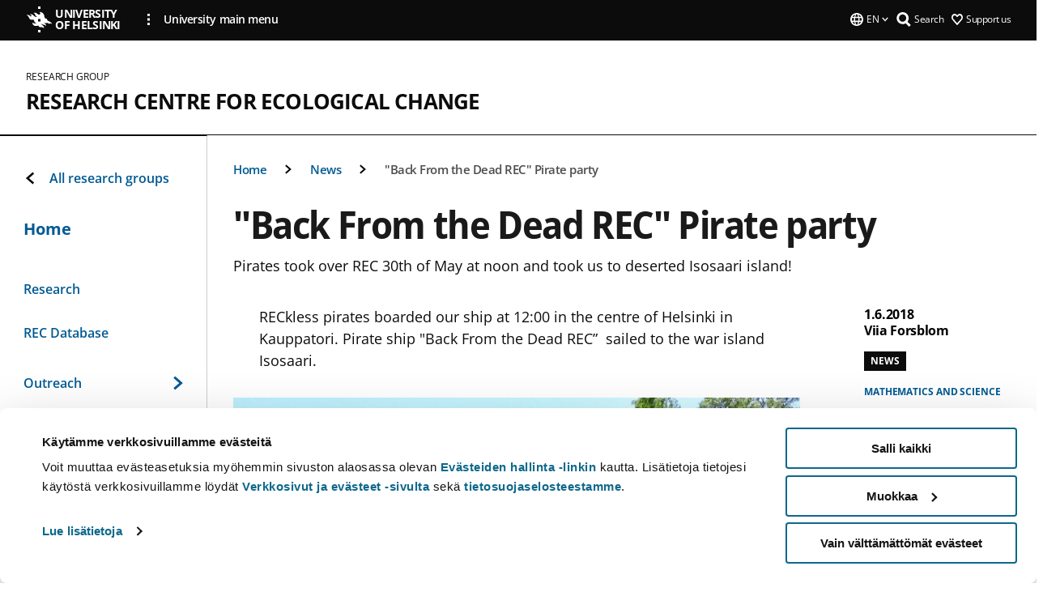

--- FILE ---
content_type: text/html; charset=UTF-8
request_url: https://www.helsinki.fi/en/researchgroups/research-centre-for-ecological-change/news/back-from-the-dead-rec-pirate-party
body_size: 13022
content:

<!DOCTYPE html>
<html lang="en" dir="ltr" prefix="og: https://ogp.me/ns#">
<head>
  <style>
    /* Hide Cookiebot branding as soon as page loads */
    #CybotCookiebotDialogHeader,
    #CybotCookiebotDialog.CybotEdge #CybotCookiebotDialogHeader {display: none !important;}
  </style>
  <script type="text/javascript" data-cookieconsent="ignore">
    window.dataLayer = window.dataLayer || [];
    function gtag() {
        dataLayer.push(arguments);
    }
    gtag("consent", "default", {
        ad_personalization: "denied",
        ad_storage: "denied",
        ad_user_data: "denied",
        analytics_storage: "denied",
        functionality_storage: "denied",
        personalization_storage: "denied",
        security_storage: "granted",
        wait_for_update: 500
    });
    gtag("set", "ads_data_redaction", true);
    gtag("set", "url_passthrough", true);
  </script>
  
      
  
  <meta charset="utf-8" />
<meta name="description" content="Pirates took over REC 30th of May at noon and took us to deserted Isosaari island!" />
<link rel="canonical" href="https://www.helsinki.fi/en/researchgroups/research-centre-for-ecological-change/news/back-from-the-dead-rec-pirate-party" />
<meta property="og:site_name" content="University of Helsinki" />
<meta property="og:type" content="article" />
<meta property="og:url" content="https://www.helsinki.fi/en/researchgroups/research-centre-for-ecological-change/news/back-from-the-dead-rec-pirate-party" />
<meta property="og:title" content="&quot;Back From the Dead REC&quot; Pirate party | Research Centre for Ecological Change | University of Helsinki" />
<meta property="og:description" content="Pirates took over REC 30th of May at noon and took us to deserted Isosaari island!" />
<meta property="og:image" content="https://www.helsinki.fi/themes/custom/helsingin_yliopisto/images/share/share.png" />
<meta name="twitter:card" content="summary_large_image" />
<meta name="twitter:description" content="Pirates took over REC 30th of May at noon and took us to deserted Isosaari island!" />
<meta name="twitter:title" content="&quot;Back From the Dead REC&quot; Pirate party | Research Centre for Ecological Change | University of Helsinki" />
<meta name="twitter:image" content="https://www.helsinki.fi/themes/custom/helsingin_yliopisto/images/share/share.png" />
<meta name="Generator" content="Drupal 10 (https://www.drupal.org)" />
<meta name="MobileOptimized" content="width" />
<meta name="HandheldFriendly" content="true" />
<meta name="viewport" content="width=device-width, initial-scale=1.0" />
<script type="application/ld+json">{
    "@context": "https://schema.org",
    "@graph": [
        {
            "@type": "NewsArticle",
            "@id": "26808",
            "name": "\u0022Back From the Dead REC\u0022  Pirate party",
            "headline": "\u0022Back From the Dead REC\u0022  Pirate party",
            "about": "Mathematics and science",
            "description": "Pirates took over REC 30th of May at noon and took us to deserted Isosaari island!",
            "image": {
                "@type": "ImageObject",
                "url": "https://www.helsinki.fi/themes/custom/helsingin_yliopisto/images/share/share.png"
            },
            "datePublished": "2018-06-01T16:00:00+0300",
            "dateModified": "2018-06-05T09:45:32+0300",
            "isAccessibleForFree": "True",
            "author": {
                "@type": "Person",
                "name": "Viia Forsblom"
            },
            "publisher": {
                "@type": "Organization",
                "@id": "https://www.helsinki.fi",
                "name": "University of Helsinki",
                "url": "https://www.helsinki.fi"
            },
            "mainEntityOfPage": "https://www.helsinki.fi/en/researchgroups/research-centre-for-ecological-change/news/back-from-the-dead-rec-pirate-party"
        }
    ]
}</script>
<script id="Cookiebot" src="https://consent.cookiebot.com/uc.js" data-cbid="e422c4ee-0ebe-400c-b22b-9c74b6faeac3" async fetchpriority="high"></script>
<meta name="NewsItemId" content="26808" />
<script type="application/ld+json">{
    "@context": "https://schema.org",
    "@type": "BreadcrumbList",
    "itemListElement": [
        {
            "@type": "ListItem",
            "position": 1,
            "name": "Home",
            "item": "https://www.helsinki.fi/en"
        },
        {
            "@type": "ListItem",
            "position": 2,
            "name": "Research Centre for Ecological Change",
            "item": "https://www.helsinki.fi/en/researchgroups/research-centre-for-ecological-change"
        },
        {
            "@type": "ListItem",
            "position": 3,
            "name": "News",
            "item": "https://www.helsinki.fi/en/researchgroups/research-centre-for-ecological-change/news"
        }
    ]
}</script>
<link rel="icon" href="/themes/custom/helsingin_yliopisto/favicon.ico" type="image/vnd.microsoft.icon" />
<link rel="alternate" hreflang="en" href="https://www.helsinki.fi/en/researchgroups/research-centre-for-ecological-change/news/back-from-the-dead-rec-pirate-party" />
<link rel="modulepreload" href="/themes/custom/helsingin_yliopisto/dist/hudslib-0.9.8/esm/globalScript-3f479486.js" as="script" crossorigin fetchpriority="high" />
<link rel="modulepreload" href="/themes/custom/helsingin_yliopisto/dist/hudslib-0.9.8/esm/huds-lib.js" as="script" crossorigin fetchpriority="high" />
<link rel="modulepreload" href="/themes/custom/helsingin_yliopisto/dist/hudslib-0.9.8/esm/hy-box.entry.js" as="script" crossorigin fetchpriority="high" />
<link rel="modulepreload" href="/themes/custom/helsingin_yliopisto/dist/hudslib-0.9.8/esm/hy-breadcrumbs_15.entry.js" as="script" crossorigin fetchpriority="high" />
<link rel="modulepreload" href="/themes/custom/helsingin_yliopisto/dist/hudslib-0.9.8/esm/hy-icon-caret-down.entry.js" as="script" crossorigin fetchpriority="high" />
<link rel="modulepreload" href="/themes/custom/helsingin_yliopisto/dist/hudslib-0.9.8/esm/hy-icon-caret-left.entry.js" as="script" crossorigin fetchpriority="high" />
<link rel="modulepreload" href="/themes/custom/helsingin_yliopisto/dist/hudslib-0.9.8/esm/hy-icon-caret-right.entry.js" as="script" crossorigin fetchpriority="high" />
<link rel="modulepreload" href="/themes/custom/helsingin_yliopisto/dist/hudslib-0.9.8/esm/hy-icon-caret-up.entry.js" as="script" crossorigin fetchpriority="high" />
<link rel="modulepreload" href="/themes/custom/helsingin_yliopisto/dist/hudslib-0.9.8/esm/hy-icon-globe.entry.js" as="script" crossorigin fetchpriority="high" />
<link rel="modulepreload" href="/themes/custom/helsingin_yliopisto/dist/hudslib-0.9.8/esm/hy-icon-heart-support.entry.js" as="script" crossorigin fetchpriority="high" />
<link rel="modulepreload" href="/themes/custom/helsingin_yliopisto/dist/hudslib-0.9.8/esm/hy-icon-hy-logo.entry.js" as="script" crossorigin fetchpriority="high" />
<link rel="modulepreload" href="/themes/custom/helsingin_yliopisto/dist/hudslib-0.9.8/esm/hy-icon-search.entry.js" as="script" crossorigin fetchpriority="high" />
<link rel="modulepreload" href="/themes/custom/helsingin_yliopisto/dist/hudslib-0.9.8/esm/hy-image.entry.js" as="script" crossorigin fetchpriority="high" />
<link rel="modulepreload" href="/themes/custom/helsingin_yliopisto/dist/hudslib-0.9.8/esm/hy-main.entry.js" as="script" crossorigin fetchpriority="high" />
<link rel="modulepreload" href="/themes/custom/helsingin_yliopisto/dist/hudslib-0.9.8/esm/index-2ffe17c9.js" as="script" crossorigin fetchpriority="high" />
<link rel="modulepreload" href="/themes/custom/helsingin_yliopisto/dist/hudslib-0.9.8/esm/utils-1e7f5184.js" as="script" crossorigin fetchpriority="high" />
<link rel="preload" href="/themes/custom/helsingin_yliopisto/dist/hudslib/fonts/Open-Sans-600/Open-Sans-600.woff2" as="font" crossorigin fetchpriority="high" />
<link rel="preload" href="/themes/custom/helsingin_yliopisto/dist/hudslib/fonts/Open-Sans-regular/Open-Sans-regular.woff2" as="font" crossorigin fetchpriority="high" />

  <title>&quot;Back From the Dead REC&quot; Pirate party | Research Centre for Ecological Change | University of Helsinki</title>
  <link rel="stylesheet" media="all" href="/sites/default/files/css/css_Eb-p1Ne2Z0e6_VRq7WPLUItdT5uudhVKc-FPOGqz_SA.css?delta=0&amp;language=en&amp;theme=helsingin_yliopisto&amp;include=eJyNjVEKAyEMRC-01iNJXFMNpCpO3LK3r9CPUlhKv4YZHm8im_EIaLuQBhQaUnOI06xVeNipq2-FFSulhtVbF1jziSG5OpwwfjiVeEllbZHU_RLN4r5cf0Hu3qrhEj0kcett2Po9hJ9uB7ZOg_KgXuDTmJ309llus_YZVVA4bW-9jwR-AZUzcYc" />
<link rel="stylesheet" media="all" href="/sites/default/files/css/css_FDoreftuaUPtxg1KlP9hl87e_xhV94gAyvTFtJWeazc.css?delta=1&amp;language=en&amp;theme=helsingin_yliopisto&amp;include=eJyNjVEKAyEMRC-01iNJXFMNpCpO3LK3r9CPUlhKv4YZHm8im_EIaLuQBhQaUnOI06xVeNipq2-FFSulhtVbF1jziSG5OpwwfjiVeEllbZHU_RLN4r5cf0Hu3qrhEj0kcett2Po9hJ9uB7ZOg_KgXuDTmJ309llus_YZVVA4bW-9jwR-AZUzcYc" />

  <script src="/themes/custom/helsingin_yliopisto/dist/hudslib-0.9.8/esm/huds-lib.js?v=0.9.8" type="module" defer fetchpriority="high"></script>
<script src="/themes/custom/helsingin_yliopisto/dist/hudslib-0.9.8/huds-lib/huds-lib.esm.js?v=0.9.8" nomodule defer></script>
<script src="/themes/custom/helsingin_yliopisto/dist/uhds-1.0.1/component-library/component-library.esm.js?v=1.0.1" type="module" defer fetchpriority="high"></script>


  <link rel="preconnect" href="//customer.cludo.com"/>
  <link rel="preconnect" href="//consent.cookiebot.com"/>
  <link rel="dns-prefetch" href="//siteimproveanalytics.com"/>
  <link rel="dns-prefetch" href="//d2oarllo6tn86.cloudfront.net" />
  <link rel="dns-prefetch" href="//connect.facebook.net" />

  <link rel="preload" href="https://customer.cludo.com/assets/2594/11998/cludo-search.min.css" as="style" onload="this.onload=null;this.rel='stylesheet'">
  <noscript><link rel="stylesheet" href="https://customer.cludo.com/assets/2594/11998/cludo-search.min.css"></noscript>

  
        <style>
    html :not(:defined){visibility:hidden}html.prerendered :not(:defined){visibility:visible}.visually-hidden{position:absolute!important;overflow:hidden;clip:rect(1px,1px,1px,1px);width:1px;height:1px;word-wrap:normal}
  </style>
</head>
<body class="ct--news is-group-page">
  <!-- Google Tag Manager (noscript) -->
  <noscript><iframe src="https://www.googletagmanager.com/ns.html?id=GTM-5PMSGQ"
  height="0" width="0" style="display:none;visibility:hidden"></iframe></noscript>
  <!-- End Google Tag Manager (noscript) -->

    <ds-store ds-language="en"></ds-store>

    <a href="#main-content" class="visually-hidden focusable">
      Skip to main content
  </a>
  
    <div class="dialog-off-canvas-main-canvas" data-off-canvas-main-canvas>
    
<div class="layout-container">

  

  <header role="banner">
    
  <div class="hy-region--header">
    
              
                              
                                                                                  
        
                
                              
                                                                                  
        
                
                                                                                                                  
                                                                                                
                                                                                                
                              
                                                                                  
        
                
                              
                                                                                  
        
                
                              
                                                                                  
        
                
                              
                                                                                  
        
                
                  
                                                                                                          
                                                                                        
                                                                                        
                                                                                        
                                                                                        
                                                                                        
                      
            <hy-site-header
      is-group="true"
      is-luomus-group = "false"
      is-beta-group = "false"
      group-type = "research_group_menu"
      group-logo-url=""
      research-group-label = "Research Group"
      site-label="University of Helsinki"
      site-url="/en"
      logo-label="Research Centre for Ecological Change"
      logo-url="/en/researchgroups/research-centre-for-ecological-change"
      menu-label="Menu"
      menu-label-close="Close"
      data-menu-language="[{&quot;langCode&quot;:&quot;fi&quot;,&quot;abbr&quot;:&quot;SUOMI&quot;,&quot;label&quot;:&quot;SUOMI (FI)&quot;,&quot;isActive&quot;:false,&quot;isDisabled&quot;:true},{&quot;langCode&quot;:&quot;sv&quot;,&quot;abbr&quot;:&quot;SVENSKA&quot;,&quot;label&quot;:&quot;SVENSKA (SV)&quot;,&quot;isActive&quot;:false,&quot;isDisabled&quot;:true},{&quot;langCode&quot;:&quot;en&quot;,&quot;abbr&quot;:&quot;ENGLISH&quot;,&quot;label&quot;:&quot;ENGLISH (EN)&quot;,&quot;isActive&quot;:true,&quot;url&quot;:&quot;\/en\/researchgroups\/research-centre-for-ecological-change\/news\/back-from-the-dead-rec-pirate-party&quot;}]"
      data-menu-donate="[{&quot;label&quot;:&quot;Support us&quot;,&quot;url&quot;:&quot;https:\/\/www.helsinki.fi\/en\/innovations-and-cooperation\/support-us&quot;}]"
      data-site-header-labels="{&quot;menu_labels&quot;:{&quot;open&quot;:&quot;Open mobile menu&quot;,&quot;close&quot;:&quot;Close mobile menu&quot;,&quot;expand&quot;:&quot;Expand submenu&quot;,&quot;return&quot;:&quot;Return to previous level&quot;,&quot;home&quot;:&quot;Home&quot;,&quot;main&quot;:&quot;Main menu&quot;,&quot;front_page&quot;:&quot;Front page&quot;},&quot;search_labels&quot;:{&quot;label&quot;:&quot;Search&quot;,&quot;open&quot;:&quot;Open search form&quot;,&quot;close&quot;:&quot;Close search form&quot;},&quot;language_labels&quot;:{&quot;open&quot;:&quot;Open language menu&quot;,&quot;close&quot;:&quot;Close language menu&quot;},&quot;group_pages&quot;:{&quot;university_main_menu&quot;:&quot;University main menu&quot;,&quot;university_home_page&quot;:&quot;University main home page&quot;,&quot;university_front_page&quot;:&quot;University main home page&quot;}}"
      data-site-search-labels="{&quot;search_description&quot;:&quot;web pages, study options, people, research groups, etc\u2026&quot;,&quot;search_placeholder&quot;:&quot;What do you want to find\u2026&quot;,&quot;search_label&quot;:&quot;Search&quot;,&quot;search_close_label&quot;:&quot;Exit search&quot;,&quot;search_tools_label&quot;:&quot;Special Search tools&quot;}"
      data-search-tools="null"
      data-main-menu-links="[{&quot;menuLinkId&quot;:&quot;0bda75ab91f8bad1d33de860414b7b17&quot;,&quot;isActive&quot;:&quot;false&quot;,&quot;isExternal&quot;:false,&quot;label&quot;:&quot;News&quot;,&quot;url&quot;:&quot;\/en\/news&quot;,&quot;description&quot;:&quot;&quot;,&quot;closeButtonTitle&quot;:&quot;Close&quot;},{&quot;menuLinkId&quot;:&quot;494b9cd4d0873b762b7d39cf4e3ea594&quot;,&quot;isActive&quot;:&quot;false&quot;,&quot;isExternal&quot;:false,&quot;label&quot;:&quot;Admissions and education&quot;,&quot;url&quot;:&quot;\/en\/admissions-and-education&quot;,&quot;description&quot;:&quot;&quot;,&quot;closeButtonTitle&quot;:&quot;Close&quot;},{&quot;menuLinkId&quot;:&quot;f3c91fca09455013c086123615d3e477&quot;,&quot;isActive&quot;:&quot;false&quot;,&quot;isExternal&quot;:false,&quot;label&quot;:&quot;Research&quot;,&quot;url&quot;:&quot;\/en\/research&quot;,&quot;description&quot;:&quot;&quot;,&quot;closeButtonTitle&quot;:&quot;Close&quot;},{&quot;menuLinkId&quot;:&quot;e8a187c7892f2b029d9a30c646778047&quot;,&quot;isActive&quot;:&quot;false&quot;,&quot;isExternal&quot;:false,&quot;label&quot;:&quot;Innovations and cooperation&quot;,&quot;url&quot;:&quot;\/en\/innovations-and-cooperation&quot;,&quot;description&quot;:&quot;&quot;,&quot;closeButtonTitle&quot;:&quot;Close&quot;},{&quot;menuLinkId&quot;:&quot;9a1297e0af8490e7d111de27a809a650&quot;,&quot;isActive&quot;:&quot;false&quot;,&quot;isExternal&quot;:false,&quot;label&quot;:&quot;About us&quot;,&quot;url&quot;:&quot;\/en\/about-us&quot;,&quot;description&quot;:&quot;&quot;,&quot;closeButtonTitle&quot;:&quot;Close&quot;},{&quot;menuLinkId&quot;:&quot;a4e28b83b9a8708b86458c720e8dfc1b&quot;,&quot;isActive&quot;:&quot;false&quot;,&quot;isExternal&quot;:false,&quot;label&quot;:&quot;Faculties and units&quot;,&quot;url&quot;:&quot;\/en\/faculties-and-units&quot;,&quot;description&quot;:&quot;&quot;,&quot;closeButtonTitle&quot;:&quot;Close&quot;}]"
    >
      <nav
        role="navigation"
        class="hy-site-header__menu-desktop is-group is-dropdown js-hy-desktop-navigation"
        slot="menu"
        is-group="true"
        is-dropdown="true"
      >
                    </nav>
      <nav role='navigation' class="hy-mobile-menu js-hy-mobile-navigation is-hidden" slot="menu_mobile">
        <section class="hy-mobile-menu__header">
          <div id="menu-bc-container" class="hy-mobile-menu__breadcrumbs">
            <button
              aria-label="Return back to: Front page"
              class="hy-menu-mobile-breadcrumb is-hidden"
              data-home-label="Home"
              data-current-label="Home"
              data-main-nav-label="Main navigation"
              data-prev-level="0"
              data-front-url="/en"
            >
              <hy-icon icon='hy-icon-caret-left' class="is-hidden" size=10></hy-icon>
              <span class='hy-menu-mobile-breadcrumb__label'>Home</span>
            </button>
            <a
              aria-label="Return back to: Front page"
              class="hy-menu-mobile-breadcrumb__link"
              href="/en/researchgroups/research-centre-for-ecological-change"
            >
              <hy-icon icon='hy-icon-caret-left' class="is-hidden" size=10></hy-icon>
              <span class='hy-menu-mobile-breadcrumb__label'>Home</span>
            </a>
          </div>
          <button class="hy-mobile-menu__menu-close-button" aria-label="Close menu" disabled aria-hidden="true">
            <span>Close</span>
            <hy-icon icon='hy-icon-remove' size=16 />
          </button>
        </section>
        <section class="hy-mobile-menu__menu-container" data-mobile-menu="[{&quot;menu_link_id&quot;:&quot;a9beeb34-17e3-41bc-8a25-487a5ea71082&quot;,&quot;menu_parent_id&quot;:null,&quot;in_active_trail&quot;:false,&quot;menu_link_title&quot;:&quot;Research&quot;,&quot;menu_link_uri&quot;:&quot;\/en\/researchgroups\/research-centre-for-ecological-change\/research&quot;,&quot;menu_link_level&quot;:1,&quot;menu_link_shortcuts&quot;:[]},{&quot;menu_link_id&quot;:&quot;451cfbaf-22c5-411e-a9fe-16eaf57e90ff&quot;,&quot;menu_parent_id&quot;:null,&quot;in_active_trail&quot;:false,&quot;menu_link_title&quot;:&quot;REC Database&quot;,&quot;menu_link_uri&quot;:&quot;\/en\/researchgroups\/research-centre-for-ecological-change\/rec-database&quot;,&quot;menu_link_level&quot;:1,&quot;menu_link_shortcuts&quot;:[]},{&quot;menu_link_id&quot;:&quot;ad8318ca-75ec-4c68-abf1-9355f873c94b&quot;,&quot;menu_parent_id&quot;:null,&quot;in_active_trail&quot;:false,&quot;menu_link_title&quot;:&quot;Outreach&quot;,&quot;menu_link_uri&quot;:&quot;\/en\/researchgroups\/research-centre-for-ecological-change\/outreach&quot;,&quot;menu_link_level&quot;:1,&quot;menu_link_shortcuts&quot;:[],&quot;menu_link_children&quot;:[{&quot;menu_link_id&quot;:&quot;4c7b13dd-b9c5-4633-ac15-e27ab8f5c429&quot;,&quot;menu_parent_id&quot;:&quot;ad8318ca-75ec-4c68-abf1-9355f873c94b&quot;,&quot;in_active_trail&quot;:false,&quot;menu_link_title&quot;:&quot;Education&quot;,&quot;menu_link_uri&quot;:&quot;\/en\/researchgroups\/research-centre-for-ecological-change\/outreach\/education&quot;,&quot;menu_link_level&quot;:2,&quot;menu_link_shortcuts&quot;:[]},{&quot;menu_link_id&quot;:&quot;21205f8f-4247-410b-a2a9-7858141057d0&quot;,&quot;menu_parent_id&quot;:&quot;ad8318ca-75ec-4c68-abf1-9355f873c94b&quot;,&quot;in_active_trail&quot;:false,&quot;menu_link_title&quot;:&quot;Policy advice&quot;,&quot;menu_link_uri&quot;:&quot;\/en\/researchgroups\/research-centre-for-ecological-change\/outreach\/policy-brief-for-the-biodiversity-strategy-action-plan&quot;,&quot;menu_link_level&quot;:2,&quot;menu_link_shortcuts&quot;:[]},{&quot;menu_link_id&quot;:&quot;d58f3155-7529-4386-8e5f-d17b8d8af72e&quot;,&quot;menu_parent_id&quot;:&quot;ad8318ca-75ec-4c68-abf1-9355f873c94b&quot;,&quot;in_active_trail&quot;:false,&quot;menu_link_title&quot;:&quot;Events&quot;,&quot;menu_link_uri&quot;:&quot;\/en\/researchgroups\/research-centre-for-ecological-change\/outreach\/events&quot;,&quot;menu_link_level&quot;:2,&quot;menu_link_shortcuts&quot;:[]}]},{&quot;menu_link_id&quot;:&quot;433f7cd0-0fa3-40ae-8cc5-0d7300589013&quot;,&quot;menu_parent_id&quot;:null,&quot;in_active_trail&quot;:false,&quot;menu_link_title&quot;:&quot;Seminars&quot;,&quot;menu_link_uri&quot;:&quot;\/en\/researchgroups\/research-centre-for-ecological-change\/seminars&quot;,&quot;menu_link_level&quot;:1,&quot;menu_link_shortcuts&quot;:[]},{&quot;menu_link_id&quot;:&quot;75b5c4e0-14ed-4173-a36c-ea8ac7a29da8&quot;,&quot;menu_parent_id&quot;:null,&quot;in_active_trail&quot;:false,&quot;menu_link_title&quot;:&quot;People&quot;,&quot;menu_link_uri&quot;:&quot;\/en\/researchgroups\/research-centre-for-ecological-change\/people&quot;,&quot;menu_link_level&quot;:1,&quot;menu_link_shortcuts&quot;:[]},{&quot;menu_link_id&quot;:&quot;5a611e3d-45a6-42f3-a918-59874649c3ac&quot;,&quot;menu_parent_id&quot;:null,&quot;in_active_trail&quot;:false,&quot;menu_link_title&quot;:&quot;News&quot;,&quot;menu_link_uri&quot;:&quot;\/en\/researchgroups\/research-centre-for-ecological-change\/news&quot;,&quot;menu_link_level&quot;:1,&quot;menu_link_shortcuts&quot;:[]}]">
                  </section>
              </nav>
    </hy-site-header>
  

  </div>

  </header>

  
  

  

  

  
    <hy-main role="main" has-sidebar=true>
      <a id="main-content" tabindex="-1"></a>      <div class="layout-content">
        
<div class="hy-main-content-wrapper">
            </div>
                  
  <div class="hy-region--content">
    <div data-drupal-messages-fallback class="hidden"></div><div id="block-breadcrumbs-2">
  
    
      
  
                                              
                                                          
                  
              
                    <div class="hy-main-content-wrapper">
        <hy-breadcrumbs variant='' data-items='[{&quot;text&quot;:&quot;Home&quot;,&quot;url&quot;:&quot;\/en\/researchgroups\/research-centre-for-ecological-change&quot;},{&quot;text&quot;:&quot;News&quot;,&quot;url&quot;:&quot;\/en\/researchgroups\/research-centre-for-ecological-change\/news&quot;},{&quot;text&quot;:&quot;\&quot;Back From the Dead REC\&quot;  Pirate party&quot;,&quot;url&quot;:&quot;&quot;}]'>
      </hy-breadcrumbs>
    </div>

            

  </div>



    
<div class="node node--type-news node--view-mode-full ds-1col clearfix news-article">



      
            <div class="hy-main-content-wrapper">
        <div class="page-title__wrapper page-title__wrapper--common">
          <h1 class="page-title__h1 page-title__h1--common">
            &quot;Back From the Dead REC&quot;  Pirate party
          </h1>
        </div>
      </div>
      
    
                    <div class="hy-main-content-wrapper">
              <hy-ingress>Pirates took over REC 30th of May at noon and took us to deserted Isosaari island!</hy-ingress>
          </div>
            
    <hy-main-content-wrapper class="news-article__container">
                              <div class="news-article__media">
            
                    
								

            
          </div>
                                  <div class="news-article__content">
                      <div class="news-article__content__main-content">
              
                    


  <div class="paragraph paragraph--type--text-paragraph paragraph--view-mode--default">
    
              <div class="hy-main-content-wrapper">
              
      <hy-paragraph-text variant=news placement=external>
        
                    <p>RECkless pirates boarded our ship at 12:00 in the centre of Helsinki in Kauppatori. Pirate ship "Back From the Dead REC”&nbsp; sailed to the war island Isosaari.</p>

            
      </hy-paragraph-text>

                    <hy-box mb="1.75, 1.75, 2, 2.5"></hy-box>
      
              </div>
      
      </div>

                        

						<hy-image
				source-set="[{&quot;src&quot;:&quot;\/assets\/drupal\/s3fs-public\/styles\/2_3_xl\/public\/migrated-research-group-pages\/pt6\/news\/body-images\/97004-pezhman_ja_ana_img_20180530_134956.jpg.webp?itok=s0yM4kTg 1x, \/assets\/drupal\/s3fs-public\/styles\/2_3_xl_2x\/public\/migrated-research-group-pages\/pt6\/news\/body-images\/97004-pezhman_ja_ana_img_20180530_134956.jpg.webp?itok=xCD-5RiT 2x&quot;,&quot;media&quot;:&quot;all and (min-width: 1200px)&quot;,&quot;type&quot;:&quot;image\/webp&quot;},{&quot;src&quot;:&quot;\/assets\/drupal\/s3fs-public\/styles\/2_3_wide\/public\/migrated-research-group-pages\/pt6\/news\/body-images\/97004-pezhman_ja_ana_img_20180530_134956.jpg.webp?itok=E1fDvXAt 1x, \/assets\/drupal\/s3fs-public\/styles\/2_3_wide_2x\/public\/migrated-research-group-pages\/pt6\/news\/body-images\/97004-pezhman_ja_ana_img_20180530_134956.jpg.webp?itok=qFYZmsYM 2x&quot;,&quot;media&quot;:&quot;all and (min-width: 960px)&quot;,&quot;type&quot;:&quot;image\/webp&quot;},{&quot;src&quot;:&quot;\/assets\/drupal\/s3fs-public\/styles\/2_3_medium\/public\/migrated-research-group-pages\/pt6\/news\/body-images\/97004-pezhman_ja_ana_img_20180530_134956.jpg.webp?itok=2tdAKjEl 1x&quot;,&quot;media&quot;:&quot;all and (min-width: 768px) and (max-width: 959px)&quot;,&quot;type&quot;:&quot;image\/webp&quot;},{&quot;src&quot;:&quot;\/assets\/drupal\/s3fs-public\/styles\/2_3_mobile\/public\/migrated-research-group-pages\/pt6\/news\/body-images\/97004-pezhman_ja_ana_img_20180530_134956.jpg.webp?itok=siqCK4j- 1x&quot;,&quot;media&quot;:&quot;(min-width: 0px)&quot;,&quot;type&quot;:&quot;image\/webp&quot;}]"
				image-url="/assets/drupal/s3fs-public/styles/2_3_fallback/public/migrated-research-group-pages/pt6/news/body-images/97004-pezhman_ja_ana_img_20180530_134956.jpg.jpeg?itok=7Wo5n0NL"
				image-alt="Photo by Viia Forsblom"
				aspect-ratio-width=2
				aspect-ratio-height=3
				caption=""
			>
			</hy-image>
			
                        


  <div class="paragraph paragraph--type--text-paragraph paragraph--view-mode--default">
    
              <div class="hy-main-content-wrapper">
              
      <hy-paragraph-text variant=news placement=external>
        
                    <p><em>Matching pirates Ana and Pezhman on a picnic </em></p>
<p>We had ruthless picnic with rotten salads and bloody pie from the Island restaurant followed by pirate hunger games to get to the favor of our mighty red-haired pirate queen.</p>

            
      </hy-paragraph-text>

                    <hy-box mb="1.75, 1.75, 2, 2.5"></hy-box>
      
              </div>
      
      </div>

                        

						<hy-image
				source-set="[{&quot;src&quot;:&quot;\/assets\/drupal\/s3fs-public\/styles\/2_3_xl\/public\/migrated-research-group-pages\/pt6\/news\/body-images\/96996-anna-liisa_red_hair_20180530_130157.jpg.webp?itok=fgeBMgAL 1x, \/assets\/drupal\/s3fs-public\/styles\/2_3_xl_2x\/public\/migrated-research-group-pages\/pt6\/news\/body-images\/96996-anna-liisa_red_hair_20180530_130157.jpg.webp?itok=-0KQeIhv 2x&quot;,&quot;media&quot;:&quot;all and (min-width: 1200px)&quot;,&quot;type&quot;:&quot;image\/webp&quot;},{&quot;src&quot;:&quot;\/assets\/drupal\/s3fs-public\/styles\/2_3_wide\/public\/migrated-research-group-pages\/pt6\/news\/body-images\/96996-anna-liisa_red_hair_20180530_130157.jpg.webp?itok=EQtCeByp 1x, \/assets\/drupal\/s3fs-public\/styles\/2_3_wide_2x\/public\/migrated-research-group-pages\/pt6\/news\/body-images\/96996-anna-liisa_red_hair_20180530_130157.jpg.webp?itok=zvzaKzDq 2x&quot;,&quot;media&quot;:&quot;all and (min-width: 960px)&quot;,&quot;type&quot;:&quot;image\/webp&quot;},{&quot;src&quot;:&quot;\/assets\/drupal\/s3fs-public\/styles\/2_3_medium\/public\/migrated-research-group-pages\/pt6\/news\/body-images\/96996-anna-liisa_red_hair_20180530_130157.jpg.webp?itok=CjxHVAxm 1x&quot;,&quot;media&quot;:&quot;all and (min-width: 768px) and (max-width: 959px)&quot;,&quot;type&quot;:&quot;image\/webp&quot;},{&quot;src&quot;:&quot;\/assets\/drupal\/s3fs-public\/styles\/2_3_mobile\/public\/migrated-research-group-pages\/pt6\/news\/body-images\/96996-anna-liisa_red_hair_20180530_130157.jpg.webp?itok=5ysl-v6x 1x&quot;,&quot;media&quot;:&quot;(min-width: 0px)&quot;,&quot;type&quot;:&quot;image\/webp&quot;}]"
				image-url="/assets/drupal/s3fs-public/styles/2_3_fallback/public/migrated-research-group-pages/pt6/news/body-images/96996-anna-liisa_red_hair_20180530_130157.jpg.jpeg?itok=G592p5cu"
				image-alt="Photo by Benjamin Weigel"
				aspect-ratio-width=2
				aspect-ratio-height=3
				caption=""
			>
			</hy-image>
			
                        


  <div class="paragraph paragraph--type--text-paragraph paragraph--view-mode--default">
    
              <div class="hy-main-content-wrapper">
              
      <hy-paragraph-text variant=news placement=external>
        
                    <p><em>Pirate queen "Back from the dead REC"</em></p>
<p>The pirate game consisted of gruesome tasks of&nbsp;surviving the pirate quiz, shooting, golfing, nature exploring and tattoo making!</p>

            
      </hy-paragraph-text>

                    <hy-box mb="1.75, 1.75, 2, 2.5"></hy-box>
      
              </div>
      
      </div>

                        

						<hy-image
				source-set="[{&quot;src&quot;:&quot;\/assets\/drupal\/s3fs-public\/styles\/16_10_xl\/public\/migrated-research-group-pages\/pt6\/news\/body-images\/97000-img_2311.jpg.webp?itok=POXQ_eq8 1x, \/assets\/drupal\/s3fs-public\/styles\/16_10_xl_2x\/public\/migrated-research-group-pages\/pt6\/news\/body-images\/97000-img_2311.jpg.webp?itok=pKG3EA-i 2x&quot;,&quot;media&quot;:&quot;all and (min-width: 1200px)&quot;,&quot;type&quot;:&quot;image\/webp&quot;},{&quot;src&quot;:&quot;\/assets\/drupal\/s3fs-public\/styles\/16_10_xl\/public\/migrated-research-group-pages\/pt6\/news\/body-images\/97000-img_2311.jpg.webp?itok=POXQ_eq8 1x, \/assets\/drupal\/s3fs-public\/styles\/16_10_xl_2x\/public\/migrated-research-group-pages\/pt6\/news\/body-images\/97000-img_2311.jpg.webp?itok=pKG3EA-i 2x&quot;,&quot;media&quot;:&quot;all and (min-width: 960px)&quot;,&quot;type&quot;:&quot;image\/webp&quot;},{&quot;src&quot;:&quot;\/assets\/drupal\/s3fs-public\/styles\/16_10_l\/public\/migrated-research-group-pages\/pt6\/news\/body-images\/97000-img_2311.jpg.webp?itok=ZEOnd-sq 1x, \/assets\/drupal\/s3fs-public\/styles\/16_10_l_2x\/public\/migrated-research-group-pages\/pt6\/news\/body-images\/97000-img_2311.jpg.webp?itok=RwarKSDd 2x&quot;,&quot;media&quot;:&quot;all and (min-width: 768px) and (max-width: 959px)&quot;,&quot;type&quot;:&quot;image\/webp&quot;},{&quot;src&quot;:&quot;\/assets\/drupal\/s3fs-public\/styles\/16_10_m\/public\/migrated-research-group-pages\/pt6\/news\/body-images\/97000-img_2311.jpg.webp?itok=QcyROI29 1x, \/assets\/drupal\/s3fs-public\/styles\/16_10_m_2x\/public\/migrated-research-group-pages\/pt6\/news\/body-images\/97000-img_2311.jpg.webp?itok=xvnJ4_iZ 2x&quot;,&quot;media&quot;:&quot;all and (min-width: 480px) and (max-width: 767px)&quot;,&quot;type&quot;:&quot;image\/webp&quot;},{&quot;src&quot;:&quot;\/assets\/drupal\/s3fs-public\/styles\/16_10_s\/public\/migrated-research-group-pages\/pt6\/news\/body-images\/97000-img_2311.jpg.webp?itok=ZWMXxc5a 1x, \/assets\/drupal\/s3fs-public\/styles\/16_10_s_2x\/public\/migrated-research-group-pages\/pt6\/news\/body-images\/97000-img_2311.jpg.webp?itok=iw-JSwUZ 2x&quot;,&quot;media&quot;:&quot;(min-width: 0px)&quot;,&quot;type&quot;:&quot;image\/webp&quot;}]"
				image-url="/assets/drupal/s3fs-public/styles/16_10_fallback/public/migrated-research-group-pages/pt6/news/body-images/97000-img_2311.jpg.jpeg?itok=wYL2OEGX"
				image-alt="Photo by Benjamin Weigel"
				aspect-ratio-width=16
				aspect-ratio-height=10
				caption=""
			>
			</hy-image>
			
                        


  <div class="paragraph paragraph--type--text-paragraph paragraph--view-mode--default">
    
              <div class="hy-main-content-wrapper">
              
      <hy-paragraph-text variant=news placement=external>
        
                    <p><em>Dangerous shooting&nbsp; pirates</em></p>

            
      </hy-paragraph-text>

                    <hy-box mb="1.75, 1.75, 2, 2.5"></hy-box>
      
              </div>
      
      </div>

                        

						<hy-image
				source-set="[{&quot;src&quot;:&quot;\/assets\/drupal\/s3fs-public\/styles\/16_10_xl\/public\/migrated-research-group-pages\/pt6\/news\/body-images\/96998-img_20180530_151645.jpg.webp?itok=7WMpHIR0 1x, \/assets\/drupal\/s3fs-public\/styles\/16_10_xl_2x\/public\/migrated-research-group-pages\/pt6\/news\/body-images\/96998-img_20180530_151645.jpg.webp?itok=eUU4tVSm 2x&quot;,&quot;media&quot;:&quot;all and (min-width: 1200px)&quot;,&quot;type&quot;:&quot;image\/webp&quot;},{&quot;src&quot;:&quot;\/assets\/drupal\/s3fs-public\/styles\/16_10_xl\/public\/migrated-research-group-pages\/pt6\/news\/body-images\/96998-img_20180530_151645.jpg.webp?itok=7WMpHIR0 1x, \/assets\/drupal\/s3fs-public\/styles\/16_10_xl_2x\/public\/migrated-research-group-pages\/pt6\/news\/body-images\/96998-img_20180530_151645.jpg.webp?itok=eUU4tVSm 2x&quot;,&quot;media&quot;:&quot;all and (min-width: 960px)&quot;,&quot;type&quot;:&quot;image\/webp&quot;},{&quot;src&quot;:&quot;\/assets\/drupal\/s3fs-public\/styles\/16_10_l\/public\/migrated-research-group-pages\/pt6\/news\/body-images\/96998-img_20180530_151645.jpg.webp?itok=omZfVNqf 1x, \/assets\/drupal\/s3fs-public\/styles\/16_10_l_2x\/public\/migrated-research-group-pages\/pt6\/news\/body-images\/96998-img_20180530_151645.jpg.webp?itok=iUoEzwZ8 2x&quot;,&quot;media&quot;:&quot;all and (min-width: 768px) and (max-width: 959px)&quot;,&quot;type&quot;:&quot;image\/webp&quot;},{&quot;src&quot;:&quot;\/assets\/drupal\/s3fs-public\/styles\/16_10_m\/public\/migrated-research-group-pages\/pt6\/news\/body-images\/96998-img_20180530_151645.jpg.webp?itok=CQXl6s4c 1x, \/assets\/drupal\/s3fs-public\/styles\/16_10_m_2x\/public\/migrated-research-group-pages\/pt6\/news\/body-images\/96998-img_20180530_151645.jpg.webp?itok=RwRl7f-_ 2x&quot;,&quot;media&quot;:&quot;all and (min-width: 480px) and (max-width: 767px)&quot;,&quot;type&quot;:&quot;image\/webp&quot;},{&quot;src&quot;:&quot;\/assets\/drupal\/s3fs-public\/styles\/16_10_s\/public\/migrated-research-group-pages\/pt6\/news\/body-images\/96998-img_20180530_151645.jpg.webp?itok=XaA27x26 1x, \/assets\/drupal\/s3fs-public\/styles\/16_10_s_2x\/public\/migrated-research-group-pages\/pt6\/news\/body-images\/96998-img_20180530_151645.jpg.webp?itok=SOHANMOS 2x&quot;,&quot;media&quot;:&quot;(min-width: 0px)&quot;,&quot;type&quot;:&quot;image\/webp&quot;}]"
				image-url="/assets/drupal/s3fs-public/styles/16_10_fallback/public/migrated-research-group-pages/pt6/news/body-images/96998-img_20180530_151645.jpg.jpeg?itok=CFCf1egB"
				image-alt="Photo by Tanja Lindholm"
				aspect-ratio-width=16
				aspect-ratio-height=10
				caption=""
			>
			</hy-image>
			
                        


  <div class="paragraph paragraph--type--text-paragraph paragraph--view-mode--default">
    
              <div class="hy-main-content-wrapper">
              
      <hy-paragraph-text variant=news placement=external>
        
                    <p><em>Janne and Hanna with matching spirit tattoos</em></p>

            
      </hy-paragraph-text>

                    <hy-box mb="1.75, 1.75, 2, 2.5"></hy-box>
      
              </div>
      
      </div>

                        

						<hy-image
				source-set="[{&quot;src&quot;:&quot;\/assets\/drupal\/s3fs-public\/styles\/16_10_xl\/public\/migrated-research-group-pages\/pt6\/news\/body-images\/96999-img_20180530_151844.jpg.webp?itok=imP3Rpr0 1x, \/assets\/drupal\/s3fs-public\/styles\/16_10_xl_2x\/public\/migrated-research-group-pages\/pt6\/news\/body-images\/96999-img_20180530_151844.jpg.webp?itok=dnK7ZkPU 2x&quot;,&quot;media&quot;:&quot;all and (min-width: 1200px)&quot;,&quot;type&quot;:&quot;image\/webp&quot;},{&quot;src&quot;:&quot;\/assets\/drupal\/s3fs-public\/styles\/16_10_xl\/public\/migrated-research-group-pages\/pt6\/news\/body-images\/96999-img_20180530_151844.jpg.webp?itok=imP3Rpr0 1x, \/assets\/drupal\/s3fs-public\/styles\/16_10_xl_2x\/public\/migrated-research-group-pages\/pt6\/news\/body-images\/96999-img_20180530_151844.jpg.webp?itok=dnK7ZkPU 2x&quot;,&quot;media&quot;:&quot;all and (min-width: 960px)&quot;,&quot;type&quot;:&quot;image\/webp&quot;},{&quot;src&quot;:&quot;\/assets\/drupal\/s3fs-public\/styles\/16_10_l\/public\/migrated-research-group-pages\/pt6\/news\/body-images\/96999-img_20180530_151844.jpg.webp?itok=EB8U5Sws 1x, \/assets\/drupal\/s3fs-public\/styles\/16_10_l_2x\/public\/migrated-research-group-pages\/pt6\/news\/body-images\/96999-img_20180530_151844.jpg.webp?itok=jGKsdA4p 2x&quot;,&quot;media&quot;:&quot;all and (min-width: 768px) and (max-width: 959px)&quot;,&quot;type&quot;:&quot;image\/webp&quot;},{&quot;src&quot;:&quot;\/assets\/drupal\/s3fs-public\/styles\/16_10_m\/public\/migrated-research-group-pages\/pt6\/news\/body-images\/96999-img_20180530_151844.jpg.webp?itok=1SnnWeAo 1x, \/assets\/drupal\/s3fs-public\/styles\/16_10_m_2x\/public\/migrated-research-group-pages\/pt6\/news\/body-images\/96999-img_20180530_151844.jpg.webp?itok=IQqXWBgX 2x&quot;,&quot;media&quot;:&quot;all and (min-width: 480px) and (max-width: 767px)&quot;,&quot;type&quot;:&quot;image\/webp&quot;},{&quot;src&quot;:&quot;\/assets\/drupal\/s3fs-public\/styles\/16_10_s\/public\/migrated-research-group-pages\/pt6\/news\/body-images\/96999-img_20180530_151844.jpg.webp?itok=8dK-FT1B 1x, \/assets\/drupal\/s3fs-public\/styles\/16_10_s_2x\/public\/migrated-research-group-pages\/pt6\/news\/body-images\/96999-img_20180530_151844.jpg.webp?itok=S9DoloTW 2x&quot;,&quot;media&quot;:&quot;(min-width: 0px)&quot;,&quot;type&quot;:&quot;image\/webp&quot;}]"
				image-url="/assets/drupal/s3fs-public/styles/16_10_fallback/public/migrated-research-group-pages/pt6/news/body-images/96999-img_20180530_151844.jpg.jpeg?itok=u2F-90nv"
				image-alt="Photo by Tanja Lindholm"
				aspect-ratio-width=16
				aspect-ratio-height=10
				caption=""
			>
			</hy-image>
			
                        


  <div class="paragraph paragraph--type--text-paragraph paragraph--view-mode--default">
    
              <div class="hy-main-content-wrapper">
              
      <hy-paragraph-text variant=news placement=external>
        
                    <p><em>"Idon't care" leader Otso making a tattoo for his pirate Torsti and piratee Sonja finding her spirit on the background</em></p>
<p>The most fittest team "Dark matter" led by Marjo Saastamoinen won the game with 8 points. "Watery grave" led by Tomas Roslin was second with 11 points and "I don't care" led by Otso Ovaskainen was third with 15 points winning over "Pirates of the ecological change PEC" led by Anna-Liisa Laine only with their special skills of bribery!</p>

            
      </hy-paragraph-text>

                    <hy-box mb="1.75, 1.75, 2, 2.5"></hy-box>
      
              </div>
      
      </div>

                        

						<hy-image
				source-set="[{&quot;src&quot;:&quot;\/assets\/drupal\/s3fs-public\/styles\/16_10_xl\/public\/migrated-research-group-pages\/pt6\/news\/body-images\/96989-img_2332.jpg.webp?itok=fKsbCdAo 1x, \/assets\/drupal\/s3fs-public\/styles\/16_10_xl_2x\/public\/migrated-research-group-pages\/pt6\/news\/body-images\/96989-img_2332.jpg.webp?itok=VPVfP27v 2x&quot;,&quot;media&quot;:&quot;all and (min-width: 1200px)&quot;,&quot;type&quot;:&quot;image\/webp&quot;},{&quot;src&quot;:&quot;\/assets\/drupal\/s3fs-public\/styles\/16_10_xl\/public\/migrated-research-group-pages\/pt6\/news\/body-images\/96989-img_2332.jpg.webp?itok=fKsbCdAo 1x, \/assets\/drupal\/s3fs-public\/styles\/16_10_xl_2x\/public\/migrated-research-group-pages\/pt6\/news\/body-images\/96989-img_2332.jpg.webp?itok=VPVfP27v 2x&quot;,&quot;media&quot;:&quot;all and (min-width: 960px)&quot;,&quot;type&quot;:&quot;image\/webp&quot;},{&quot;src&quot;:&quot;\/assets\/drupal\/s3fs-public\/styles\/16_10_l\/public\/migrated-research-group-pages\/pt6\/news\/body-images\/96989-img_2332.jpg.webp?itok=bsxPd3XW 1x, \/assets\/drupal\/s3fs-public\/styles\/16_10_l_2x\/public\/migrated-research-group-pages\/pt6\/news\/body-images\/96989-img_2332.jpg.webp?itok=9Lh0hkQF 2x&quot;,&quot;media&quot;:&quot;all and (min-width: 768px) and (max-width: 959px)&quot;,&quot;type&quot;:&quot;image\/webp&quot;},{&quot;src&quot;:&quot;\/assets\/drupal\/s3fs-public\/styles\/16_10_m\/public\/migrated-research-group-pages\/pt6\/news\/body-images\/96989-img_2332.jpg.webp?itok=R6VOeET0 1x, \/assets\/drupal\/s3fs-public\/styles\/16_10_m_2x\/public\/migrated-research-group-pages\/pt6\/news\/body-images\/96989-img_2332.jpg.webp?itok=UvKoGpda 2x&quot;,&quot;media&quot;:&quot;all and (min-width: 480px) and (max-width: 767px)&quot;,&quot;type&quot;:&quot;image\/webp&quot;},{&quot;src&quot;:&quot;\/assets\/drupal\/s3fs-public\/styles\/16_10_s\/public\/migrated-research-group-pages\/pt6\/news\/body-images\/96989-img_2332.jpg.webp?itok=tpQRi1ES 1x, \/assets\/drupal\/s3fs-public\/styles\/16_10_s_2x\/public\/migrated-research-group-pages\/pt6\/news\/body-images\/96989-img_2332.jpg.webp?itok=nFEXKTV3 2x&quot;,&quot;media&quot;:&quot;(min-width: 0px)&quot;,&quot;type&quot;:&quot;image\/webp&quot;}]"
				image-url="/assets/drupal/s3fs-public/styles/16_10_fallback/public/migrated-research-group-pages/pt6/news/body-images/96989-img_2332.jpg.jpeg?itok=B21UFUeN"
				image-alt="Photo by Benjamin Weigel"
				aspect-ratio-width=16
				aspect-ratio-height=10
				caption=""
			>
			</hy-image>
			
                        


  <div class="paragraph paragraph--type--text-paragraph paragraph--view-mode--default">
    
              <div class="hy-main-content-wrapper">
              
      <hy-paragraph-text variant=news placement=external>
        
                    <p><em>"Dark Matter" the winner of the pirate hunger games</em></p>
<p>After award ceremony we enjoyed the summer night with pirate cocktails: Saatamoinen fizz, Otso on the beach, Jarno's collins, Bottoms up Roslin and Seadog Allaine's cup.</p>
<p>&nbsp;</p>

            
      </hy-paragraph-text>

                    <hy-box mb="1.75, 1.75, 2, 2.5"></hy-box>
      
              </div>
      
      </div>

                        

						<hy-image
				source-set="[{&quot;src&quot;:&quot;\/assets\/drupal\/s3fs-public\/styles\/2_3_xl\/public\/migrated-research-group-pages\/pt6\/news\/body-images\/96997-anna-liisa_ja_tomas_20180530_130157.jpg.webp?itok=MU1FU287 1x, \/assets\/drupal\/s3fs-public\/styles\/2_3_xl_2x\/public\/migrated-research-group-pages\/pt6\/news\/body-images\/96997-anna-liisa_ja_tomas_20180530_130157.jpg.webp?itok=vTZ5YLyQ 2x&quot;,&quot;media&quot;:&quot;all and (min-width: 1200px)&quot;,&quot;type&quot;:&quot;image\/webp&quot;},{&quot;src&quot;:&quot;\/assets\/drupal\/s3fs-public\/styles\/2_3_wide\/public\/migrated-research-group-pages\/pt6\/news\/body-images\/96997-anna-liisa_ja_tomas_20180530_130157.jpg.webp?itok=pL0JTvfY 1x, \/assets\/drupal\/s3fs-public\/styles\/2_3_wide_2x\/public\/migrated-research-group-pages\/pt6\/news\/body-images\/96997-anna-liisa_ja_tomas_20180530_130157.jpg.webp?itok=dCn0VtiO 2x&quot;,&quot;media&quot;:&quot;all and (min-width: 960px)&quot;,&quot;type&quot;:&quot;image\/webp&quot;},{&quot;src&quot;:&quot;\/assets\/drupal\/s3fs-public\/styles\/2_3_medium\/public\/migrated-research-group-pages\/pt6\/news\/body-images\/96997-anna-liisa_ja_tomas_20180530_130157.jpg.webp?itok=zTgk_5fT 1x&quot;,&quot;media&quot;:&quot;all and (min-width: 768px) and (max-width: 959px)&quot;,&quot;type&quot;:&quot;image\/webp&quot;},{&quot;src&quot;:&quot;\/assets\/drupal\/s3fs-public\/styles\/2_3_mobile\/public\/migrated-research-group-pages\/pt6\/news\/body-images\/96997-anna-liisa_ja_tomas_20180530_130157.jpg.webp?itok=dMstwV9A 1x&quot;,&quot;media&quot;:&quot;(min-width: 0px)&quot;,&quot;type&quot;:&quot;image\/webp&quot;}]"
				image-url="/assets/drupal/s3fs-public/styles/2_3_fallback/public/migrated-research-group-pages/pt6/news/body-images/96997-anna-liisa_ja_tomas_20180530_130157.jpg.jpeg?itok=XqXnyPVI"
				image-alt="Photo by Viia Forsblom"
				aspect-ratio-width=2
				aspect-ratio-height=3
				caption=""
			>
			</hy-image>
			
                        


  <div class="paragraph paragraph--type--text-paragraph paragraph--view-mode--default">
    
              <div class="hy-main-content-wrapper">
              
      <hy-paragraph-text variant=news placement=external>
        
                    <p><em>"Pirates of ecological change PEC"and "Watery grave" leaders plotting</em></p>
<p>The night was followed by music performances of all kinds from trubadurs to karaoke in Wallis until the sun went down or should I say up for some of our pirates! YARRRRRRRRRR</p>

            
      </hy-paragraph-text>

                    <hy-box mb="1.75, 1.75, 2, 2.5"></hy-box>
      
              </div>
      
      </div>

                        

						<hy-image
				source-set="[{&quot;src&quot;:&quot;\/assets\/drupal\/s3fs-public\/styles\/2_3_xl\/public\/migrated-research-group-pages\/pt6\/news\/body-images\/97002-trubaduuri_img_2341.jpg.webp?itok=yp24R48V 1x, \/assets\/drupal\/s3fs-public\/styles\/2_3_xl_2x\/public\/migrated-research-group-pages\/pt6\/news\/body-images\/97002-trubaduuri_img_2341.jpg.webp?itok=6bZoV7K1 2x&quot;,&quot;media&quot;:&quot;all and (min-width: 1200px)&quot;,&quot;type&quot;:&quot;image\/webp&quot;},{&quot;src&quot;:&quot;\/assets\/drupal\/s3fs-public\/styles\/2_3_wide\/public\/migrated-research-group-pages\/pt6\/news\/body-images\/97002-trubaduuri_img_2341.jpg.webp?itok=m5ZIPK27 1x, \/assets\/drupal\/s3fs-public\/styles\/2_3_wide_2x\/public\/migrated-research-group-pages\/pt6\/news\/body-images\/97002-trubaduuri_img_2341.jpg.webp?itok=NwOfiCA8 2x&quot;,&quot;media&quot;:&quot;all and (min-width: 960px)&quot;,&quot;type&quot;:&quot;image\/webp&quot;},{&quot;src&quot;:&quot;\/assets\/drupal\/s3fs-public\/styles\/2_3_medium\/public\/migrated-research-group-pages\/pt6\/news\/body-images\/97002-trubaduuri_img_2341.jpg.webp?itok=xfM9P4ql 1x&quot;,&quot;media&quot;:&quot;all and (min-width: 768px) and (max-width: 959px)&quot;,&quot;type&quot;:&quot;image\/webp&quot;},{&quot;src&quot;:&quot;\/assets\/drupal\/s3fs-public\/styles\/2_3_mobile\/public\/migrated-research-group-pages\/pt6\/news\/body-images\/97002-trubaduuri_img_2341.jpg.webp?itok=jp54z_VJ 1x&quot;,&quot;media&quot;:&quot;(min-width: 0px)&quot;,&quot;type&quot;:&quot;image\/webp&quot;}]"
				image-url="/assets/drupal/s3fs-public/styles/2_3_fallback/public/migrated-research-group-pages/pt6/news/body-images/97002-trubaduuri_img_2341.jpg.jpeg?itok=0h2c40aE"
				image-alt="Photo by Benjamin Weigel"
				aspect-ratio-width=2
				aspect-ratio-height=3
				caption=""
			>
			</hy-image>
			
                        


  <div class="paragraph paragraph--type--text-paragraph paragraph--view-mode--default">
    
              <div class="hy-main-content-wrapper">
              
      <hy-paragraph-text variant=news placement=external>
        
                    <p><em>Pirate trubadur Øystein</em></p>

            
      </hy-paragraph-text>

                    <hy-box mb="1.75, 1.75, 2, 2.5"></hy-box>
      
              </div>
      
      </div>

                        

						<hy-image
				source-set="[{&quot;src&quot;:&quot;\/assets\/drupal\/s3fs-public\/styles\/2_3_xl\/public\/migrated-research-group-pages\/pt6\/news\/body-images\/96987-img_20180530_193057.jpg.webp?itok=qIaFseXS 1x, \/assets\/drupal\/s3fs-public\/styles\/2_3_xl_2x\/public\/migrated-research-group-pages\/pt6\/news\/body-images\/96987-img_20180530_193057.jpg.webp?itok=eeZVgIJJ 2x&quot;,&quot;media&quot;:&quot;all and (min-width: 1200px)&quot;,&quot;type&quot;:&quot;image\/webp&quot;},{&quot;src&quot;:&quot;\/assets\/drupal\/s3fs-public\/styles\/2_3_wide\/public\/migrated-research-group-pages\/pt6\/news\/body-images\/96987-img_20180530_193057.jpg.webp?itok=9EebwCAp 1x, \/assets\/drupal\/s3fs-public\/styles\/2_3_wide_2x\/public\/migrated-research-group-pages\/pt6\/news\/body-images\/96987-img_20180530_193057.jpg.webp?itok=L7_qMpQA 2x&quot;,&quot;media&quot;:&quot;all and (min-width: 960px)&quot;,&quot;type&quot;:&quot;image\/webp&quot;},{&quot;src&quot;:&quot;\/assets\/drupal\/s3fs-public\/styles\/2_3_medium\/public\/migrated-research-group-pages\/pt6\/news\/body-images\/96987-img_20180530_193057.jpg.webp?itok=171oPr8N 1x&quot;,&quot;media&quot;:&quot;all and (min-width: 768px) and (max-width: 959px)&quot;,&quot;type&quot;:&quot;image\/webp&quot;},{&quot;src&quot;:&quot;\/assets\/drupal\/s3fs-public\/styles\/2_3_mobile\/public\/migrated-research-group-pages\/pt6\/news\/body-images\/96987-img_20180530_193057.jpg.webp?itok=53Vj_RGb 1x&quot;,&quot;media&quot;:&quot;(min-width: 0px)&quot;,&quot;type&quot;:&quot;image\/webp&quot;}]"
				image-url="/assets/drupal/s3fs-public/styles/2_3_fallback/public/migrated-research-group-pages/pt6/news/body-images/96987-img_20180530_193057.jpg.jpeg?itok=2fuschEm"
				image-alt="Photo by Tanja Lindholm"
				aspect-ratio-width=2
				aspect-ratio-height=3
				caption=""
			>
			</hy-image>
			
                        


  <div class="paragraph paragraph--type--text-paragraph paragraph--view-mode--default">
    
              <div class="hy-main-content-wrapper">
              
      <hy-paragraph-text variant=news placement=external>
        
                    <p><em>Pirate Ian singing karaoke like there's no tomorrow</em></p>

            
      </hy-paragraph-text>

                    <hy-box mb="1.75, 1.75, 2, 2.5"></hy-box>
      
              </div>
      
      </div>

                        

						<hy-image
				source-set="[{&quot;src&quot;:&quot;\/assets\/drupal\/s3fs-public\/styles\/16_10_xl\/public\/migrated-research-group-pages\/pt6\/news\/body-images\/96988-img_2277.jpg.webp?itok=EWn-WubX 1x, \/assets\/drupal\/s3fs-public\/styles\/16_10_xl_2x\/public\/migrated-research-group-pages\/pt6\/news\/body-images\/96988-img_2277.jpg.webp?itok=nwmvhtwN 2x&quot;,&quot;media&quot;:&quot;all and (min-width: 1200px)&quot;,&quot;type&quot;:&quot;image\/webp&quot;},{&quot;src&quot;:&quot;\/assets\/drupal\/s3fs-public\/styles\/16_10_xl\/public\/migrated-research-group-pages\/pt6\/news\/body-images\/96988-img_2277.jpg.webp?itok=EWn-WubX 1x, \/assets\/drupal\/s3fs-public\/styles\/16_10_xl_2x\/public\/migrated-research-group-pages\/pt6\/news\/body-images\/96988-img_2277.jpg.webp?itok=nwmvhtwN 2x&quot;,&quot;media&quot;:&quot;all and (min-width: 960px)&quot;,&quot;type&quot;:&quot;image\/webp&quot;},{&quot;src&quot;:&quot;\/assets\/drupal\/s3fs-public\/styles\/16_10_l\/public\/migrated-research-group-pages\/pt6\/news\/body-images\/96988-img_2277.jpg.webp?itok=ZtjhbsFd 1x, \/assets\/drupal\/s3fs-public\/styles\/16_10_l_2x\/public\/migrated-research-group-pages\/pt6\/news\/body-images\/96988-img_2277.jpg.webp?itok=l_UQPHi- 2x&quot;,&quot;media&quot;:&quot;all and (min-width: 768px) and (max-width: 959px)&quot;,&quot;type&quot;:&quot;image\/webp&quot;},{&quot;src&quot;:&quot;\/assets\/drupal\/s3fs-public\/styles\/16_10_m\/public\/migrated-research-group-pages\/pt6\/news\/body-images\/96988-img_2277.jpg.webp?itok=u_tagUGF 1x, \/assets\/drupal\/s3fs-public\/styles\/16_10_m_2x\/public\/migrated-research-group-pages\/pt6\/news\/body-images\/96988-img_2277.jpg.webp?itok=Te_6uUD4 2x&quot;,&quot;media&quot;:&quot;all and (min-width: 480px) and (max-width: 767px)&quot;,&quot;type&quot;:&quot;image\/webp&quot;},{&quot;src&quot;:&quot;\/assets\/drupal\/s3fs-public\/styles\/16_10_s\/public\/migrated-research-group-pages\/pt6\/news\/body-images\/96988-img_2277.jpg.webp?itok=-A2PGwXn 1x, \/assets\/drupal\/s3fs-public\/styles\/16_10_s_2x\/public\/migrated-research-group-pages\/pt6\/news\/body-images\/96988-img_2277.jpg.webp?itok=juSYYLRf 2x&quot;,&quot;media&quot;:&quot;(min-width: 0px)&quot;,&quot;type&quot;:&quot;image\/webp&quot;}]"
				image-url="/assets/drupal/s3fs-public/styles/16_10_fallback/public/migrated-research-group-pages/pt6/news/body-images/96988-img_2277.jpg.jpeg?itok=SnVOawlx"
				image-alt="Photo by Benjamin Weigel"
				aspect-ratio-width=16
				aspect-ratio-height=10
				caption=""
			>
			</hy-image>
			
                        


  <div class="paragraph paragraph--type--text-paragraph paragraph--view-mode--default">
    
              <div class="hy-main-content-wrapper">
              
      <hy-paragraph-text variant=news placement=external>
        
                    <p><em>The official crew of the “Back From the Dead REC” pirate queen</em></p>

            
      </hy-paragraph-text>

                    <hy-box mb="1.75, 1.75, 2, 2.5"></hy-box>
      
              </div>
      
      </div>

                        

						<hy-image
				source-set="[{&quot;src&quot;:&quot;\/assets\/drupal\/s3fs-public\/styles\/16_10_xl\/public\/migrated-research-group-pages\/pt6\/news\/body-images\/97001-20180530_123327.jpg.webp?itok=Z6ns5fu4 1x, \/assets\/drupal\/s3fs-public\/styles\/16_10_xl_2x\/public\/migrated-research-group-pages\/pt6\/news\/body-images\/97001-20180530_123327.jpg.webp?itok=N6c7ooME 2x&quot;,&quot;media&quot;:&quot;all and (min-width: 1200px)&quot;,&quot;type&quot;:&quot;image\/webp&quot;},{&quot;src&quot;:&quot;\/assets\/drupal\/s3fs-public\/styles\/16_10_xl\/public\/migrated-research-group-pages\/pt6\/news\/body-images\/97001-20180530_123327.jpg.webp?itok=Z6ns5fu4 1x, \/assets\/drupal\/s3fs-public\/styles\/16_10_xl_2x\/public\/migrated-research-group-pages\/pt6\/news\/body-images\/97001-20180530_123327.jpg.webp?itok=N6c7ooME 2x&quot;,&quot;media&quot;:&quot;all and (min-width: 960px)&quot;,&quot;type&quot;:&quot;image\/webp&quot;},{&quot;src&quot;:&quot;\/assets\/drupal\/s3fs-public\/styles\/16_10_l\/public\/migrated-research-group-pages\/pt6\/news\/body-images\/97001-20180530_123327.jpg.webp?itok=IZNPfg8s 1x, \/assets\/drupal\/s3fs-public\/styles\/16_10_l_2x\/public\/migrated-research-group-pages\/pt6\/news\/body-images\/97001-20180530_123327.jpg.webp?itok=PsHIhxel 2x&quot;,&quot;media&quot;:&quot;all and (min-width: 768px) and (max-width: 959px)&quot;,&quot;type&quot;:&quot;image\/webp&quot;},{&quot;src&quot;:&quot;\/assets\/drupal\/s3fs-public\/styles\/16_10_m\/public\/migrated-research-group-pages\/pt6\/news\/body-images\/97001-20180530_123327.jpg.webp?itok=sNBuDH6Q 1x, \/assets\/drupal\/s3fs-public\/styles\/16_10_m_2x\/public\/migrated-research-group-pages\/pt6\/news\/body-images\/97001-20180530_123327.jpg.webp?itok=ntiO2C6s 2x&quot;,&quot;media&quot;:&quot;all and (min-width: 480px) and (max-width: 767px)&quot;,&quot;type&quot;:&quot;image\/webp&quot;},{&quot;src&quot;:&quot;\/assets\/drupal\/s3fs-public\/styles\/16_10_s\/public\/migrated-research-group-pages\/pt6\/news\/body-images\/97001-20180530_123327.jpg.webp?itok=ps9PrvvI 1x, \/assets\/drupal\/s3fs-public\/styles\/16_10_s_2x\/public\/migrated-research-group-pages\/pt6\/news\/body-images\/97001-20180530_123327.jpg.webp?itok=8IbgHXrk 2x&quot;,&quot;media&quot;:&quot;(min-width: 0px)&quot;,&quot;type&quot;:&quot;image\/webp&quot;}]"
				image-url="/assets/drupal/s3fs-public/styles/16_10_fallback/public/migrated-research-group-pages/pt6/news/body-images/97001-20180530_123327.jpg.jpeg?itok=eUFioOXA"
				image-alt="Photo by Viia Forsblom"
				aspect-ratio-width=16
				aspect-ratio-height=10
				caption=""
			>
			</hy-image>
			
                        


  <div class="paragraph paragraph--type--text-paragraph paragraph--view-mode--default">
    
              <div class="hy-main-content-wrapper">
              
      <hy-paragraph-text variant=news placement=external>
        
                    <p><em>Rest of the angry pirate crew</em></p>

            
      </hy-paragraph-text>

                    <hy-box mb="1.75, 1.75, 2, 2.5"></hy-box>
      
              </div>
      
      </div>

            
            </div>
          
                  </div>
      
            <aside class="news-article__sidebar" role="complementary">
        <div class="news-article__sticky">
          <div class="news-article__meta">
            <div class="news-article__authoring-information">
              <p class="news-article__date"><time datetime="2018-06-01T16:00:00+03:00">1.6.2018</time>
</p>
              <p class="news-article__author">Viia Forsblom</p>
            </div>
            <div class="news-article__tags">
              

      <div class="news-type">
      <div  class="news-type__item">
        <p>News</p>
      </div>
    </div>
  
                              <ul class="topics-and-themes">
                                                            <li class="topics-and-themes__item">
                        <a href="https://www.helsinki.fi/en/news/mathematics-and-science">Mathematics and science</a>
                      </li>
                                                      </ul>
                          </div>
            <div class="news-article__share">
              <div>
                <p>Share this page</p>
                <div>
  
    
      

<div style="display: none"><link rel="preload" href="/modules/contrib/better_social_sharing_buttons/assets/dist/sprites/social-icons--no-color.svg" as="image" type="image/svg+xml" crossorigin="anonymous" /></div>

<div class="social-sharing-buttons">
                <a href="https://www.facebook.com/sharer/sharer.php?u=https://www.helsinki.fi/en/researchgroups/research-centre-for-ecological-change/news/back-from-the-dead-rec-pirate-party&amp;title=%22Back%20From%20the%20Dead%20REC%22%20%20Pirate%20party" target="_blank" title="Share to Facebook" aria-label="Share to Facebook" class="social-sharing-buttons-button share-facebook" rel="noopener">
            <svg aria-hidden="true" width="32px" height="32px" style="border-radius:0px;">
                <use href="/modules/contrib/better_social_sharing_buttons/assets/dist/sprites/social-icons--no-color.svg#facebook" />
            </svg>
        </a>
    
                <a href="https://twitter.com/intent/tweet?text=%22Back%20From%20the%20Dead%20REC%22%20%20Pirate%20party+https://www.helsinki.fi/en/researchgroups/research-centre-for-ecological-change/news/back-from-the-dead-rec-pirate-party" target="_blank" title="Share to X" aria-label="Share to X" class="social-sharing-buttons-button share-x" rel="noopener">
            <svg aria-hidden="true" width="32px" height="32px" style="border-radius:0px;">
                <use href="/modules/contrib/better_social_sharing_buttons/assets/dist/sprites/social-icons--no-color.svg#x" />
            </svg>
        </a>
    
        
        
        
                <a href="https://www.linkedin.com/sharing/share-offsite/?url=https://www.helsinki.fi/en/researchgroups/research-centre-for-ecological-change/news/back-from-the-dead-rec-pirate-party" target="_blank" title="Share to Linkedin" aria-label="Share to Linkedin" class="social-sharing-buttons-button share-linkedin" rel="noopener">
            <svg aria-hidden="true" width="32px" height="32px" style="border-radius:0px;">
                <use href="/modules/contrib/better_social_sharing_buttons/assets/dist/sprites/social-icons--no-color.svg#linkedin" />
            </svg>
        </a>
    
    
    
        
        
        
        
        
        
    </div>

  </div>

              </div>
            </div>
          </div>
                      <div class="news-article__newsletter">
              <div>
                <p>Newsletter</p>
                <hy-cta-button
                  link-content="Subscribe to newsletter"
                  sc-label="Subscribe to newsletter"
                  url="https://cloud.hello.helsinki.fi/researchnewsletters"
                  is-external="true"
                >
                </hy-cta-button>
              </div>
            </div>
                            </div>
      </aside>
    </hy-main-content-wrapper>
  
</div>

  </div>

          
              </div>

              <aside class="layout-sidebar-first">
          
  <div class="hy-region--sidebar_first">
          
      <div class="hy-sidebar-menu">
          <span class="hy-sidebar-menu__back-container">
                                <a class="hy-sidebar-menu__back" href="/en/researchgroups/research-centre-for-ecological-change">
                <hy-icon
                  class='hy-sidebar-menu__item__icon--back'
                  icon='hy-icon-caret-left'
                  fill='currentColor'
                  size=16
                ></hy-icon>
                All research groups
              </a>
                          </span>
              <span
          data-has-children="false"
          class="hy-sidebar-menu__current"
        >
                              <a href="/en/researchgroups/research-centre-for-ecological-change">
              Home
            </a>
                          </span>
                                          <ul class="hy-sidebar-menu__container">
                                                                <li
          class="hy-sidebar-menu__item"
          data-menu-link-id="9bdf776d4e78b996e1618832ca455196"
                                                        data-drupal-link-system-path="node/25890"
                                                  >
                      <a
              class="hy-sidebar-menu__item__link"
              href="/en/researchgroups/research-centre-for-ecological-change/research"
            >
              Research
                          </a>
                  </li>
                                                                <li
          class="hy-sidebar-menu__item"
          data-menu-link-id="49f4dfb313e604ddf30015791f528846"
                                                        data-drupal-link-system-path="node/27471"
                                                  >
                      <a
              class="hy-sidebar-menu__item__link"
              href="/en/researchgroups/research-centre-for-ecological-change/rec-database"
            >
              REC Database
                          </a>
                  </li>
                                                                <li
          class="hy-sidebar-menu__item"
          data-menu-link-id="fdc81b90c536ee7bfc51caed3581d60d"
          data-has-children="true"                                              data-drupal-link-system-path="node/26360"
                                                  >
                      <a
              class="hy-sidebar-menu__item__link"
              href="/en/researchgroups/research-centre-for-ecological-change/outreach"
            >
              Outreach
                              <hy-icon
                  class='hy-sidebar-menu__item__icon'
                  icon='hy-icon-caret-right'
                  fill='currentColor'
                  size=18
                />
                          </a>
                  </li>
                                                                <li
          class="hy-sidebar-menu__item"
          data-menu-link-id="d534a04ea0d6029217e0072ddec06fdd"
                                                        data-drupal-link-system-path="node/25892"
                                                  >
                      <a
              class="hy-sidebar-menu__item__link"
              href="/en/researchgroups/research-centre-for-ecological-change/seminars"
            >
              Seminars
                          </a>
                  </li>
                                                                <li
          class="hy-sidebar-menu__item"
          data-menu-link-id="68395e42499487e834f4377626f4d500"
                                                        data-drupal-link-system-path="node/26164"
                                                  >
                      <a
              class="hy-sidebar-menu__item__link"
              href="/en/researchgroups/research-centre-for-ecological-change/people"
            >
              People
                          </a>
                  </li>
                                                                <li
          class="hy-sidebar-menu__item"
          data-menu-link-id="5314f4256304703eebb53a5347615a94"
                    aria-current="page"                                    data-drupal-link-system-path="node/26259"
                                data-in-active-trail="true"          data-is-active="true"        >
                      <span
              data-current="true"
              class="hy-sidebar-menu__item__link"
            >
              News
            </span>
                  </li>
          </ul>
  
              </div>


  </div>

        </aside>
      
          </hy-main>

                      
    <hy-footer>
      
  <div class="hy-region--footer">
    
  

                                                                                                                                                                                            
                
                                                                                                                                                                                                                                                                                      
                
                                                                                                                                            
                
                  
    <hy-footer-base
      logo-label='University of Helsinki'
      logo-url='/'
      some-label='Follow us'
      copyright-text='© University of Helsinki 2025'
      data-footer-base-links='[{&quot;label&quot;:&quot;Quick links&quot;,&quot;url&quot;:&quot;&quot;,&quot;isExternal&quot;:false,&quot;mainlink&quot;:true,&quot;items&quot;:[{&quot;label&quot;:&quot;Library&quot;,&quot;url&quot;:&quot;https:\/\/www.helsinki.fi\/en\/helsinki-university-library&quot;,&quot;isExternal&quot;:&quot;external&quot;},{&quot;label&quot;:&quot;Careers and open positions&quot;,&quot;url&quot;:&quot;\/en\/about-us\/careers&quot;,&quot;isExternal&quot;:false},{&quot;label&quot;:&quot;Webshop&quot;,&quot;url&quot;:&quot;https:\/\/go.innoflame.fi\/goshop\/unihelsinki\/en\/&quot;,&quot;isExternal&quot;:&quot;external&quot;}]},{&quot;label&quot;:&quot;Contact information&quot;,&quot;url&quot;:&quot;&quot;,&quot;isExternal&quot;:false,&quot;mainlink&quot;:true,&quot;items&quot;:[{&quot;label&quot;:&quot;People finder&quot;,&quot;url&quot;:&quot;https:\/\/www.helsinki.fi\/en\/about-us\/people\/people-finder&quot;,&quot;isExternal&quot;:&quot;external&quot;},{&quot;label&quot;:&quot;Contact details and building opening hours&quot;,&quot;url&quot;:&quot;https:\/\/www.helsinki.fi\/en\/about-us\/university-helsinki\/contact-details&quot;,&quot;isExternal&quot;:&quot;external&quot;},{&quot;label&quot;:&quot;Invoicing details&quot;,&quot;url&quot;:&quot;\/en\/about-us\/university-helsinki\/contact-details\/university-helsinki-invoicing-details&quot;,&quot;isExternal&quot;:false},{&quot;label&quot;:&quot;Press and Media&quot;,&quot;url&quot;:&quot;\/en\/news\/press-and-media-services&quot;,&quot;isExternal&quot;:false},{&quot;label&quot;:&quot;Give feedback&quot;,&quot;url&quot;:&quot;\/en\/give-feedback&quot;,&quot;isExternal&quot;:false}]},{&quot;label&quot;:&quot;For the university community&quot;,&quot;url&quot;:&quot;&quot;,&quot;isExternal&quot;:false,&quot;mainlink&quot;:true,&quot;items&quot;:[{&quot;label&quot;:&quot;Studies service for current students&quot;,&quot;url&quot;:&quot;https:\/\/studies.helsinki.fi\/frontpage&quot;,&quot;isExternal&quot;:&quot;external&quot;},{&quot;label&quot;:&quot;Flamma-intranet&quot;,&quot;url&quot;:&quot;https:\/\/flamma.helsinki.fi\/&quot;,&quot;isExternal&quot;:&quot;external&quot;}]}]'
      data-footer-post-section-links='[{&quot;label&quot;:&quot;About the website&quot;,&quot;url&quot;:&quot;\/en\/about-website&quot;,&quot;isExternal&quot;:false},{&quot;label&quot;:&quot;Accessibility statement&quot;,&quot;url&quot;:&quot;\/en\/accessibility-statement&quot;,&quot;isExternal&quot;:false},{&quot;label&quot;:&quot;Cookie management&quot;,&quot;url&quot;:&quot;\/en\/cookie-management-helsinkifi&quot;,&quot;isExternal&quot;:false},{&quot;label&quot;:&quot;Data protection&quot;,&quot;url&quot;:&quot;\/en\/about-us\/processing-data-university\/data-protection&quot;,&quot;isExternal&quot;:false}]'
      data-footer-base-some='[{&quot;label&quot;:&quot;Follow us on Facebook&quot;,&quot;url&quot;:&quot;https:\/\/www.facebook.com\/HelsinkiUniversity&quot;,&quot;type&quot;:&quot;facebook&quot;},{&quot;label&quot;:&quot;Follow us on Youtube&quot;,&quot;url&quot;:&quot;https:\/\/www.youtube.com\/user\/universityofhelsinki&quot;,&quot;type&quot;:&quot;youtube&quot;},{&quot;label&quot;:&quot;Follow us on LinkedIn&quot;,&quot;url&quot;:&quot;https:\/\/fi.linkedin.com\/school\/university-of-helsinki\/&quot;,&quot;type&quot;:&quot;linkedin&quot;},{&quot;label&quot;:&quot;Follow us on Instagram&quot;,&quot;url&quot;:&quot;https:\/\/www.instagram.com\/universityofhelsinki\/&quot;,&quot;type&quot;:&quot;instagram&quot;},{&quot;label&quot;:&quot;Follow us on Tiktok&quot;,&quot;url&quot;:&quot;https:\/\/www.tiktok.com\/@helsinginyliopisto&quot;,&quot;type&quot;:&quot;tiktok&quot;}]'
    >
      <address slot="content">
        P.O. Box 3
(Fabianinkatu 33)
00014 University of Helsinki
Switchboard:
+358 (0) 2941 911 (mobile call charge / local network charge)
      </address>
    </hy-footer-base>
  
  </div>

    </hy-footer>
  </div>

  </div>

  

  <script type="application/json" data-drupal-selector="drupal-settings-json">{"path":{"baseUrl":"\/","pathPrefix":"en\/","currentPath":"node\/26808","currentPathIsAdmin":false,"isFront":false,"currentLanguage":"en"},"pluralDelimiter":"\u0003","suppressDeprecationErrors":true,"groupMenuName":"group_menu_link_content-2252","groupMenuNameId":"2252","groupFooterMenuName":"group_menu_link_content-2251","groupFooterMenuNameId":"2251","user":{"uid":0,"permissionsHash":"17f5cac32b0538e2a6527a0c257cfa201ba13ccebc7739456f0b955b8a289aa4"}}</script>
<script src="/sites/default/files/js/js_9x59uaAkcXHGBDOc4m96_3yWMs4ZbY5E-R8Xb1fYvYk.js?scope=footer&amp;delta=0&amp;language=en&amp;theme=helsingin_yliopisto&amp;include=eJyN0EEOwjAMBMAPYfEklDRuYuHYUe0C-T3hiNQGLj7sjvbggmwkmeTWmbSRuV4TGmUB6-ZYgSleyoHKrDEwmI9I8iEpQRIjLLwnhYQc-oytm1r9w2WvM9RHaXfXBhIelIOTypmsGmks_oCCT4M1LB71BU2N5vJzGN1xm-O9wNen37VEnZE"></script>
<script src="/themes/custom/helsingin_yliopisto/dist/js/hy-hy.min.js?v=1.x" defer></script>
<script src="/themes/custom/helsingin_yliopisto/dist/js/hy-handle-cludo-delay.min.js?v=1.x" defer fetchpriority="low"></script>
<script src="/themes/custom/helsingin_yliopisto/dist/js/hy-handle-frosmo-delay.min.js?v=1.x" defer fetchpriority="low"></script>
<script src="/themes/custom/helsingin_yliopisto/dist/js/hy-handle-gtm-delay.min.js?v=1.x" defer fetchpriority="low"></script>
<script src="/themes/custom/helsingin_yliopisto/dist/js/hy-desktop-navigation.min.js?v=1.x" defer></script>
<script src="/themes/custom/helsingin_yliopisto/dist/js/hy-mobile-navigation.min.js?v=1.x" defer></script>
<script src="/themes/custom/helsingin_yliopisto/dist/js/hy-news-factbox-position.min.js?v=1.x" defer fetchpriority="low"></script>
<script src="/themes/custom/helsingin_yliopisto/dist/js/hy-news-newsletter-position.min.js?v=1.x" defer fetchpriority="low"></script>


  
  
      
  </body>
</html>


--- FILE ---
content_type: application/javascript
request_url: https://www.helsinki.fi/themes/custom/helsingin_yliopisto/dist/hudslib-0.9.8/esm/huds-lib.js
body_size: 7532
content:
import{p as promiseResolve,b as bootstrapLazy}from"./index-2ffe17c9.js";export{s as setNonce}from"./index-2ffe17c9.js";import{g as globalScripts}from"./app-globals-1b021639.js";import"./globalScript-3f479486.js";var patchBrowser=()=>{const e=import.meta.url,i={};return""!==e&&(i.resourcesUrl=new URL(".",e).href),promiseResolve(i)};patchBrowser().then((async e=>(await globalScripts(),bootstrapLazy(JSON.parse('[["hy-events",[[4,"hy-events",{"styleGrid":[4,"style-grid"],"showMore":[4,"show-more"],"viewAllUrl":[1,"view-all-url"],"viewAllLabel":[1,"view-all-label"],"scrollLeftLabel":[1,"scroll-left-label"],"scrollRightLabel":[1,"scroll-right-label"],"scrollable":[32]},null,{"viewAllUrl":["watchUrlHandler"]}]]],["hy-person-card",[[0,"hy-person-card",{"variant":[1],"categoryTitle":[1,"category-title"],"imageUrl":[1,"image-url"],"imageAlt":[1,"image-alt"],"disableLazy":[4,"disable-lazy"],"firstName":[1,"first-name"],"lastName":[1,"last-name"],"url":[1],"isExternal":[4,"is-external"],"scLabel":[1,"sc-label"],"positionTitle":[1,"position-title"],"department":[1],"field":[1],"email":[1],"phone":[1],"aboutInfo":[1,"about-info"],"researchNetworks":[1,"research-networks"],"studyProgramme":[1,"study-programme"],"aboutInfoLabel":[1,"about-info-label"],"researchNetworksLabel":[1,"research-networks-label"],"studyProgrammeLabel":[1,"study-programme-label"],"isMobile":[32]}]]],["hy-main",[[4,"hy-main",{"hasSidebar":[4,"has-sidebar"]}]]],["hy-box",[[4,"hy-box",{"headerstyle":[1],"p":[1],"pl":[1],"pr":[1],"pb":[1],"pt":[1],"m":[1],"ml":[1],"mr":[1],"mb":[1],"mt":[1],"justify":[1],"align":[1],"h":[2],"bg":[1],"width":[1],"direction":[1]}]]],["hy-icon",[[0,"hy-icon",{"icon":[1],"fill":[1],"size":[2]}]]],["hy-person-profile",[[0,"hy-person-profile",{"personDataJson":[1,"person-data-json"],"showFullAboutText":[1,"show-full-about-text"],"hideFullAboutText":[1,"hide-full-about-text"],"organizationItemsLabelText":[1,"organization-items-label-text"],"peopleFinderReturnLink":[1,"people-finder-return-link"],"peopleFinderReturnLabel":[1,"people-finder-return-label"],"isFullAboutTextHidden":[32],"viewportSize":[32]}]]],["hy-introduction",[[0,"hy-introduction",{"variant":[1],"reversed":[4],"limitContentWidth":[4,"limit-content-width"],"textTitle":[1,"text-title"],"textDescription":[1,"text-description"],"url":[1],"scLabel":[1,"sc-label"],"urlTitle":[1,"url-title"],"imageUrl":[1,"image-url"],"imageAlt":[1,"image-alt"],"isExternal":[4,"is-external"],"headerstyle":[1],"sourceSet":[1,"source-set"]}]]],["hy-banner",[[0,"hy-banner",{"textTitle":[1,"text-title"],"textDescription":[1,"text-description"],"url":[1],"scLabel":[1,"sc-label"],"urlTitle":[1,"url-title"],"headerstyle":[1],"isExternal":[4,"is-external"]}]]],["hy-opening-hours_2",[[4,"hy-opening-hours",{"blockTitle":[1,"block-title"],"language":[1],"venueType":[1,"venue-type"],"blockId":[1,"block-id"],"nextLabel":[1,"next-label"],"prevLabel":[1,"prev-label"],"listLabel":[1,"list-label"],"buildingLabel":[1,"building-label"],"customerServiceLabel":[1,"customer-service-label"],"date":[1],"dateTitle":[1,"date-title"],"dateType":[1,"date-type"],"multiple":[4],"customLinkTitle":[1,"custom-link-title"],"customLink":[1,"custom-link"],"exceptional":[4]}],[0,"hy-opening-hours-content",{"multiple":[4],"accessWithTagLabel":[1,"access-with-tag-label"],"buildingLabel":[1,"building-label"],"learningCentreLabel":[1,"learning-centre-label"],"venueType":[1,"venue-type"],"dataItems":[1,"data-items"]},null,{"dataItems":["dataItemsWatcher"]}]]],["hy-adjacent-image-text",[[0,"hy-adjacent-image-text",{"headerstyle":[1],"imageUrl":[1,"image-url"],"imageAlt":[1,"image-alt"],"disableLazy":[4,"disable-lazy"],"textTitle":[1,"text-title"],"textDescription":[1,"text-description"],"mainUrl":[1,"main-url"],"mainUrlTitle":[1,"main-url-title"],"mainUrlAriaLabel":[1,"main-url-aria-label"],"mainUrlIsExternal":[4,"main-url-is-external"],"mainUrl2":[1,"main-url-2"],"mainUrlTitle2":[1,"main-url-title-2"],"mainUrlAriaLabel2":[1,"main-url-aria-label-2"],"mainUrlIsExternal2":[4,"main-url-is-external-2"],"sourceSet":[1,"source-set"]}]]],["hy-hero",[[0,"hy-hero",{"heroType":[1,"hero-type"],"heroGroupType":[1,"hero-group-type"],"colorVariant":[1,"color-variant"],"sizeVariant":[1,"size-variant"],"heroTextColor":[1,"hero-text-color"],"image":[1],"imageHeight":[2,"image-height"],"imageWidth":[2,"image-width"],"imageAltText":[1,"image-alt-text"],"disableLazy":[4,"disable-lazy"],"hasShortcuts":[4,"has-shortcuts"],"heading":[1],"description":[1],"subtitle":[1],"url":[1],"urlTitle":[1,"url-title"],"scLabel":[1,"sc-label"],"isExternal":[4,"is-external"],"sourceSet":[1,"source-set"]}]]],["hy-shortcuts",[[0,"hy-shortcuts",{"dataItems":[1,"data-items"],"listHeading":[1,"list-heading"],"headerstyle":[1]},null,{"dataItems":["arrayDataWatcher"]}]]],["hy-video",[[4,"hy-video",{"videoTitle":[1,"video-title"],"videoDescription":[1,"video-description"],"contextLabel":[1,"context-label"],"contextLabelVisible":[4,"context-label-visible"],"previewImageUrl":[1,"preview-image-url"],"linkToVideo":[1,"link-to-video"],"playButtonLabel":[1,"play-button-label"],"playButtonVisible":[4,"play-button-visible"],"seriesLabel":[1,"series-label"],"seriesCount":[1,"series-count"],"views":[1],"viewsLabel":[1,"views-label"],"duration":[1],"durationLabel":[1,"duration-label"],"dateAdded":[1,"date-added"],"dateAddedLabel":[1,"date-added-label"],"horizontal":[4],"disableLazy":[4,"disable-lazy"],"headerstyle":[1],"showMoreLabel":[1,"show-more-label"],"showLessLabel":[1,"show-less-label"],"simplePlayButton":[4,"simple-play-button"],"styleList":[4,"style-list"],"descCollapsed":[32]}]]],["hy-accordion-container_2",[[4,"hy-accordion-container",{"accordionid":[1]}],[4,"hy-accordion-item",{"accordiontitle":[1],"variant":[1],"headerstyle":[1],"showOpen":[4,"show-open"],"ready":[32]},[[8,"hashchange","onHashChange"],[0,"keydown","handleKeyDown"],[0,"click","handleClick"]]]]],["hy-hero-carousel",[[0,"hy-hero-carousel",{"itemCount":[2,"item-count"],"ariaLabelNext":[1,"aria-label-next"],"ariaLabelPrev":[1,"aria-label-prev"],"ariaLabelFirstSlide":[1,"aria-label-first-slide"],"ariaLabelLastSlide":[1,"aria-label-last-slide"],"ariaLabelBulletMessage":[1,"aria-label-bullet-message"],"data":[1]}]]],["hy-link-list",[[0,"hy-link-list",{"headerstyle":[1],"dataItems":[1,"data-items"],"listHeading":[1,"list-heading"],"variation":[1],"headingVariant":[1,"heading-variant"]}]]],["hy-prominent-image",[[1,"hy-prominent-image",{"textTitle":[1,"text-title"],"imageUrl":[1,"image-url"],"imageAlt":[1,"image-alt"],"headerstyle":[1],"sourceSet":[1,"source-set"]}]]],["hy-user-login-form",[[4,"hy-user-login-form",{"logoUrl":[1,"logo-url"],"logoLabel":[1,"logo-label"]}]]],["hy-pager_2",[[1,"hy-pager-item",{"variant":[1],"itemLabel":[1,"item-label"],"itemUrl":[1,"item-url"],"scAriaLabel":[1,"sc-aria-label"]}],[1,"hy-pager"]]],["hy-anchor-link-list",[[0,"hy-anchor-link-list",{"listTitle":[1,"list-title"],"openLabel":[1,"open-label"],"closeLabel":[1,"close-label"],"anchorItems":[1,"anchor-items"],"isOpen":[32]},[[0,"handleLinkClick","handleLinkClick"]]]]],["hy-checkbox",[[0,"hy-checkbox",{"checkboxId":[8,"checkbox-id"],"checkboxValue":[8,"checkbox-value"],"checkboxLabel":[1,"checkbox-label"],"checkboxChecked":[4,"checkbox-checked"],"variant":[1]}]]],["hy-collaboration",[[0,"hy-collaboration",{"textDescription":[1,"text-description"],"linkUrl":[1,"link-url"],"linkTitle":[1,"link-title"],"imageUrl":[1,"image-url"],"imageAltText":[1,"image-alt-text"]}]]],["hy-crisis-banner",[[0,"hy-crisis-banner",{"bannerTitle":[1,"banner-title"],"bannerDescription":[1,"banner-description"],"linkTitle":[1,"link-title"],"linkUrl":[1,"link-url"]}]]],["hy-dropdown",[[0,"hy-dropdown",{"single":[4],"dropdownLabel":[1,"dropdown-label"],"dropdownId":[1,"dropdown-id"],"dropdownOptions":[1,"dropdown-options"],"defaultLabel":[1,"default-label"],"type":[1],"defaultOption":[1032,"default-option"],"isPanelOpen":[32],"isChecked":[32],"currentSingle":[32],"currentMulti":[32],"focusedOptionIndex":[32]},[[8,"dropdownPanelToggled","panelListener"],[0,"keydown","handleKeyDown"],[8,"click","handlePanelClickOutside"]],{"defaultOption":["watchPropHandler"]}]]],["hy-event-item",[[0,"hy-event-item",{"eventTitle":[1,"event-title"],"eventDescription":[1,"event-description"],"dateShort":[1,"date-short"],"dateLong":[1,"date-long"],"location":[1],"type":[1],"url":[1],"styleGrid":[4,"style-grid"],"readMoreLabel":[1,"read-more-label"],"isLong":[32]}]]],["hy-list-item",[[0,"hy-list-item",{"variant":[1],"itemType":[1,"item-type"],"itemTitle":[1,"item-title"],"itemDescription":[8,"item-description"],"url":[1],"isExternal":[4,"is-external"],"scLabel":[1,"sc-label"],"itemImageUrl":[1,"item-image-url"],"itemImageAlt":[1,"item-image-alt"],"disableLazy":[4,"disable-lazy"],"relatedLinksBlockTitle":[1,"related-links-block-title"],"relatedLinks":[1,"related-links"],"imageLabel":[1,"image-label"],"outGoingUrlLabel":[1,"out-going-url-label"],"additionalInfo":[1,"additional-info"],"headerstyle":[1],"sourceSet":[1,"source-set"],"truncateDescription":[4,"truncate-description"],"truncateLimit":[2,"truncate-limit"],"isExpandedRelatedContent":[32],"_imageMinHeight":[32],"_imageMinWidth":[32]},[[0,"keydown","handleKeyDown"],[0,"click","handleClick"]],{"relatedLinks":["relatedLinksWatcher"],"additionalInfo":["additionalInfoWatcher"],"sourceSet":["srcSetWatcher"]}]]],["hy-quote",[[1,"hy-quote",{"quoteSignature":[1,"quote-signature"],"headerstyle":[1]}]]],["hy-table-container",[[4,"hy-table-container"]]],["hy-twitter-feed",[[0,"hy-twitter-feed",{"headingVariant":[1,"heading-variant"],"paragraphTitle":[1,"paragraph-title"],"twitterFeedKeyword":[1,"twitter-feed-keyword"],"tweetType":[1,"tweet-type"],"tweets":[1]}]]],["hy-logo-grid_2",[[4,"hy-logo-grid"],[0,"hy-logo-grid-item",{"link":[1],"image":[1]}]]],["hy-badge",[[1,"hy-badge",{"variant":[1]}]]],["hy-icon-add-to-todo-list",[[0,"hy-icon-add-to-todo-list",{"size":[1],"fill":[1]}]]],["hy-icon-alert",[[0,"hy-icon-alert",{"size":[1],"fill":[1]}]]],["hy-icon-archive",[[0,"hy-icon-archive",{"size":[1],"fill":[1]}]]],["hy-icon-arrow-down",[[0,"hy-icon-arrow-down",{"size":[1],"fill":[1]}]]],["hy-icon-arrow-left",[[0,"hy-icon-arrow-left",{"size":[1],"fill":[1]}]]],["hy-icon-arrow-right",[[0,"hy-icon-arrow-right",{"size":[1],"fill":[1]}]]],["hy-icon-arrow-to-right",[[0,"hy-icon-arrow-to-right",{"size":[1],"fill":[1]}]]],["hy-icon-arrow-up",[[0,"hy-icon-arrow-up",{"size":[1],"fill":[1]}]]],["hy-icon-avatar",[[0,"hy-icon-avatar",{"size":[1],"fill":[1]}]]],["hy-icon-avatar-group",[[0,"hy-icon-avatar-group",{"size":[1],"fill":[1]}]]],["hy-icon-bachelor",[[0,"hy-icon-bachelor",{"size":[1],"fill":[1]}]]],["hy-icon-bullet-list",[[0,"hy-icon-bullet-list",{"size":[1],"fill":[1]}]]],["hy-icon-camera",[[0,"hy-icon-camera",{"size":[1],"fill":[1]}]]],["hy-icon-caret-down",[[0,"hy-icon-caret-down",{"size":[1],"fill":[1]}]]],["hy-icon-caret-left",[[0,"hy-icon-caret-left",{"size":[1],"fill":[1]}]]],["hy-icon-caret-right",[[0,"hy-icon-caret-right",{"size":[1],"fill":[1]}]]],["hy-icon-caret-up",[[0,"hy-icon-caret-up",{"size":[1],"fill":[1]}]]],["hy-icon-chat",[[0,"hy-icon-chat",{"size":[1],"fill":[1]}]]],["hy-icon-code-fork",[[0,"hy-icon-code-fork",{"size":[1],"fill":[1]}]]],["hy-icon-cogs",[[0,"hy-icon-cogs",{"size":[1],"fill":[1]}]]],["hy-icon-contentlink",[[0,"hy-icon-contentlink",{"size":[1],"fill":[1]}]]],["hy-icon-customlink",[[0,"hy-icon-customlink",{"size":[1],"fill":[1]}]]],["hy-icon-date",[[0,"hy-icon-date",{"size":[1],"fill":[1]}]]],["hy-icon-discover",[[0,"hy-icon-discover",{"size":[1],"fill":[1]}]]],["hy-icon-done",[[0,"hy-icon-done",{"size":[1],"fill":[1]}]]],["hy-icon-dot",[[0,"hy-icon-dot",{"size":[1],"fill":[1]}]]],["hy-icon-dot-arrow-right",[[0,"hy-icon-dot-arrow-right",{"size":[1],"fill":[1]}]]],["hy-icon-download",[[0,"hy-icon-download",{"size":[1],"fill":[1]}]]],["hy-icon-drag",[[0,"hy-icon-drag",{"size":[1],"fill":[1]}]]],["hy-icon-dragbutton",[[0,"hy-icon-dragbutton",{"size":[1],"fill":[1]}]]],["hy-icon-drop-down",[[0,"hy-icon-drop-down",{"size":[1],"fill":[1]}]]],["hy-icon-edit",[[0,"hy-icon-edit",{"size":[1],"fill":[1]}]]],["hy-icon-edit-event",[[0,"hy-icon-edit-event",{"size":[1],"fill":[1]}]]],["hy-icon-embed",[[0,"hy-icon-embed",{"size":[1],"fill":[1]}]]],["hy-icon-euro",[[0,"hy-icon-euro",{"size":[1],"fill":[1]}]]],["hy-icon-events",[[0,"hy-icon-events",{"size":[1],"fill":[1]}]]],["hy-icon-external-link",[[0,"hy-icon-external-link",{"size":[1],"fill":[1]}]]],["hy-icon-eye-slash",[[0,"hy-icon-eye-slash",{"size":[1],"fill":[1]}]]],["hy-icon-facebook",[[0,"hy-icon-facebook",{"size":[1],"fill":[1]}]]],["hy-icon-favorites",[[0,"hy-icon-favorites",{"size":[1],"fill":[1]}]]],["hy-icon-feed",[[0,"hy-icon-feed",{"size":[1],"fill":[1]}]]],["hy-icon-file-text",[[0,"hy-icon-file-text",{"size":[1],"fill":[1]}]]],["hy-icon-full-screen",[[0,"hy-icon-full-screen",{"size":[1],"fill":[1]}]]],["hy-icon-globe",[[0,"hy-icon-globe",{"size":[1],"fill":[1]}]]],["hy-icon-google-plus",[[0,"hy-icon-google-plus",{"size":[1],"fill":[1]}]]],["hy-icon-grid",[[0,"hy-icon-grid",{"size":[1],"fill":[1]}]]],["hy-icon-hamburger",[[0,"hy-icon-hamburger",{"size":[1],"fill":[1]}]]],["hy-icon-heart",[[0,"hy-icon-heart",{"size":[1],"fill":[1]}]]],["hy-icon-heart-support",[[0,"hy-icon-heart-support",{"size":[1],"fill":[1]}]]],["hy-icon-helsinginyliopisto",[[0,"hy-icon-helsinginyliopisto",{"size":[1],"fill":[1]}]]],["hy-icon-home",[[0,"hy-icon-home",{"size":[1],"fill":[1]}]]],["hy-icon-horizontal-resize",[[0,"hy-icon-horizontal-resize",{"size":[1],"fill":[1]}]]],["hy-icon-hy-logo",[[0,"hy-icon-hy-logo",{"size":[1],"fill":[1]}]]],["hy-icon-id-number",[[0,"hy-icon-id-number",{"size":[1],"fill":[1]}]]],["hy-icon-image",[[0,"hy-icon-image",{"size":[1],"fill":[1]}]]],["hy-icon-image-gallery",[[0,"hy-icon-image-gallery",{"size":[1],"fill":[1]}]]],["hy-icon-images",[[0,"hy-icon-images",{"size":[1],"fill":[1]}]]],["hy-icon-info",[[0,"hy-icon-info",{"size":[1],"fill":[1]}]]],["hy-icon-info-stroke",[[0,"hy-icon-info-stroke",{"size":[1],"fill":[1]}]]],["hy-icon-instagram",[[0,"hy-icon-instagram",{"size":[1],"fill":[1]}]]],["hy-icon-leiki-list",[[0,"hy-icon-leiki-list",{"size":[1],"fill":[1]}]]],["hy-icon-link-arrow",[[0,"hy-icon-link-arrow",{"size":[1],"fill":[1]}]]],["hy-icon-link-arrow-down",[[0,"hy-icon-link-arrow-down",{"size":[1],"fill":[1]}]]],["hy-icon-link-arrow-left",[[0,"hy-icon-link-arrow-left",{"size":[1],"fill":[1]}]]],["hy-icon-link-arrow-offsite",[[0,"hy-icon-link-arrow-offsite",{"size":[1],"fill":[1]}]]],["hy-icon-link-arrow-up",[[0,"hy-icon-link-arrow-up",{"size":[1],"fill":[1]}]]],["hy-icon-link-arrow1",[[0,"hy-icon-link-arrow1",{"size":[1],"fill":[1]}]]],["hy-icon-linkedin",[[0,"hy-icon-linkedin",{"size":[1],"fill":[1]}]]],["hy-icon-list",[[0,"hy-icon-list",{"size":[1],"fill":[1]}]]],["hy-icon-list-as-blocks",[[0,"hy-icon-list-as-blocks",{"size":[1],"fill":[1]}]]],["hy-icon-list-style-grid",[[0,"hy-icon-list-style-grid",{"size":[1],"fill":[1]}]]],["hy-icon-list-style-list",[[0,"hy-icon-list-style-list",{"size":[1],"fill":[1]}]]],["hy-icon-listoflinks",[[0,"hy-icon-listoflinks",{"size":[1],"fill":[1]}]]],["hy-icon-location",[[0,"hy-icon-location",{"size":[1],"fill":[1]}]]],["hy-icon-log",[[0,"hy-icon-log",{"size":[1],"fill":[1]}]]],["hy-icon-login",[[0,"hy-icon-login",{"size":[1],"fill":[1]}]]],["hy-icon-logout",[[0,"hy-icon-logout",{"size":[1],"fill":[1]}]]],["hy-icon-magnify-minus",[[0,"hy-icon-magnify-minus",{"size":[1],"fill":[1]}]]],["hy-icon-magnify-plus",[[0,"hy-icon-magnify-plus",{"size":[1],"fill":[1]}]]],["hy-icon-mail",[[0,"hy-icon-mail",{"size":[1],"fill":[1]}]]],["hy-icon-master",[[0,"hy-icon-master",{"size":[1],"fill":[1]}]]],["hy-icon-minus",[[0,"hy-icon-minus",{"size":[1],"fill":[1]}]]],["hy-icon-mobile",[[0,"hy-icon-mobile",{"size":[1],"fill":[1]}]]],["hy-icon-modify",[[0,"hy-icon-modify",{"size":[1],"fill":[1]}]]],["hy-icon-navi-triangle",[[0,"hy-icon-navi-triangle",{"size":[1],"fill":[1]}]]],["hy-icon-new-group",[[0,"hy-icon-new-group",{"size":[1],"fill":[1]}]]],["hy-icon-new-person",[[0,"hy-icon-new-person",{"size":[1],"fill":[1]}]]],["hy-icon-notification",[[0,"hy-icon-notification",{"size":[1],"fill":[1]}]]],["hy-icon-opinder-logo",[[0,"hy-icon-opinder-logo",{"size":[1],"fill":[1]}]]],["hy-icon-opinder-logo-new",[[0,"hy-icon-opinder-logo-new",{"size":[1],"fill":[1]}]]],["hy-icon-pdf",[[0,"hy-icon-pdf",{"size":[1],"fill":[1]}]]],["hy-icon-people",[[0,"hy-icon-people",{"size":[1],"fill":[1]}]]],["hy-icon-permission-all",[[0,"hy-icon-permission-all",{"size":[1],"fill":[1]}]]],["hy-icon-permission-group",[[0,"hy-icon-permission-group",{"size":[1],"fill":[1]}]]],["hy-icon-permission-private",[[0,"hy-icon-permission-private",{"size":[1],"fill":[1]}]]],["hy-icon-person",[[0,"hy-icon-person",{"size":[1],"fill":[1]}]]],["hy-icon-person-outline",[[0,"hy-icon-person-outline",{"size":[1],"fill":[1]}]]],["hy-icon-phone",[[0,"hy-icon-phone",{"size":[1],"fill":[1]}]]],["hy-icon-play",[[0,"hy-icon-play",{"size":[1],"fill":[1]}]]],["hy-icon-plus",[[0,"hy-icon-plus",{"size":[1],"fill":[1]}]]],["hy-icon-preview",[[0,"hy-icon-preview",{"size":[1],"fill":[1]}]]],["hy-icon-profile",[[0,"hy-icon-profile",{"size":[1],"fill":[1]}]]],["hy-icon-question",[[0,"hy-icon-question",{"size":[1],"fill":[1]}]]],["hy-icon-quote",[[0,"hy-icon-quote",{"size":[1],"fill":[1]}]]],["hy-icon-remove",[[0,"hy-icon-remove",{"size":[1],"fill":[1]}]]],["hy-icon-retweet",[[0,"hy-icon-retweet",{"size":[1],"fill":[1]}]]],["hy-icon-rotate-left",[[0,"hy-icon-rotate-left",{"size":[1],"fill":[1]}]]],["hy-icon-rotate-right",[[0,"hy-icon-rotate-right",{"size":[1],"fill":[1]}]]],["hy-icon-search",[[0,"hy-icon-search",{"size":[1],"fill":[1]}]]],["hy-icon-share",[[0,"hy-icon-share",{"size":[1],"fill":[1]}]]],["hy-icon-slim-hamburger-menu",[[0,"hy-icon-slim-hamburger-menu",{"size":[1],"fill":[1]}]]],["hy-icon-social-media",[[0,"hy-icon-social-media",{"size":[1],"fill":[1]}]]],["hy-icon-some-facebook",[[0,"hy-icon-some-facebook",{"size":[1],"fill":[1]}]]],["hy-icon-some-instagram",[[0,"hy-icon-some-instagram",{"size":[1],"fill":[1]}]]],["hy-icon-some-linkedin",[[0,"hy-icon-some-linkedin",{"size":[1],"fill":[1]}]]],["hy-icon-some-tiktok",[[0,"hy-icon-some-tiktok",{"size":[1],"fill":[1]}]]],["hy-icon-some-twitter",[[0,"hy-icon-some-twitter",{"size":[1],"fill":[1]}]]],["hy-icon-some-youtube",[[0,"hy-icon-some-youtube",{"size":[1],"fill":[1]}]]],["hy-icon-spinner",[[0,"hy-icon-spinner",{"size":[1],"fill":[1]}]]],["hy-icon-square",[[0,"hy-icon-square",{"size":[1],"fill":[1]}]]],["hy-icon-square-checked",[[0,"hy-icon-square-checked",{"size":[1],"fill":[1]}]]],["hy-icon-time",[[0,"hy-icon-time",{"size":[1],"fill":[1]}]]],["hy-icon-todo-list",[[0,"hy-icon-todo-list",{"size":[1],"fill":[1]}]]],["hy-icon-tour",[[0,"hy-icon-tour",{"size":[1],"fill":[1]}]]],["hy-icon-twitter-like",[[0,"hy-icon-twitter-like",{"size":[1],"fill":[1]}]]],["hy-icon-units-and-faculties",[[0,"hy-icon-units-and-faculties",{"size":[1],"fill":[1]}]]],["hy-icon-url",[[0,"hy-icon-url",{"size":[1],"fill":[1]}]]],["hy-icon-video",[[0,"hy-icon-video",{"size":[1],"fill":[1]}]]],["hy-icon-warning",[[0,"hy-icon-warning",{"size":[1],"fill":[1]}]]],["hy-icon-wrench",[[0,"hy-icon-wrench",{"size":[1],"fill":[1]}]]],["hy-icon-youtube",[[0,"hy-icon-youtube",{"size":[1],"fill":[1]}]]],["hy-iconicons",[[0,"hy-iconicons",{"size":[1],"fill":[1]}]]],["hy-link",[[0,"hy-link",{"variant":[1],"linkContent":[1,"link-content"],"url":[1],"scLabel":[1,"sc-label"],"isExternal":[4,"is-external"]}]]],["hy-row",[[4,"hy-row",{"justify":[1],"align":[1],"margin":[2]}]]],["hy-section-container",[[4,"hy-section-container"]]],["hy-tiny-text",[[1,"hy-tiny-text"]]],["hy-two-columns",[[4,"hy-two-columns",{"reversed":[4]}]]],["hy-large-process-flow_2",[[1,"hy-large-process-flow",{"headerstyle":[1],"dataItems":[1,"data-items"]}],[1,"hy-large-process-flow-phase",{"dataItems":[1,"data-items"]}]]],["hy-content-list_2",[[0,"hy-content-list",{"linkLabel":[1,"link-label"],"noResultLabel":[1,"no-result-label"],"creditsLabel":[1,"credits-label"],"cancelledLabel":[1,"cancelled-label"],"dataItems":[1,"data-items"],"headerstyle":[1],"courseStateVariant":[1,"course-state-variant"],"courseRealisations":[32]},null,{"dataItems":["dataWatcher"]}],[0,"hy-content-list-item",{"variant":[1],"stateVariant":[1,"state-variant"],"courseCode":[1,"course-code"],"courseName":[1,"course-name"],"isCancelled":[4,"is-cancelled"],"cancelledLabel":[1,"cancelled-label"],"courseCredits":[1,"course-credits"],"courseTags":[1,"course-tags"],"courseStartDate":[1,"course-start-date"],"courseEndDate":[1,"course-end-date"],"formattedTimeRange":[1,"formatted-time-range"],"courseStudyFormat":[1,"course-study-format"],"courseOrganisation":[1,"course-organisation"],"courseEnrollmentLink":[1,"course-enrollment-link"],"courseTeachingLanguage":[1,"course-teaching-language"],"courseLinkLabel":[1,"course-link-label"]},[[0,"keydown","handleKeyDown"]]]]],["hy-link-box_2",[[0,"hy-link-box-list",{"headerstyle":[1],"variant":[1],"readMoreLabel":[1,"read-more-label"],"dataItems":[1,"data-items"]}],[0,"hy-link-box",{"variant":[1],"imageUrl":[1,"image-url"],"imageAlt":[1,"image-alt"],"disableLazy":[4,"disable-lazy"],"useSlot":[4,"use-slot"],"showLogo":[4,"show-logo"],"textTitle":[1,"text-title"],"textDescription":[1,"text-description"],"url":[1],"isExternal":[4,"is-external"],"scLabel":[1,"sc-label"],"readMoreLabel":[1,"read-more-label"],"headerstyle":[1],"sourceSet":[1,"source-set"]},null,{"sourceSet":["srcSetWatcher"]}]]],["hy-process_2",[[1,"hy-process",{"headerstyle":[1],"numberTerm":[1,"number-term"],"dataItems":[1,"data-items"]}],[1,"hy-process-flow-box",{"variant":[1],"boxNumber":[1,"box-number"],"boxTitle":[1,"box-title"],"boxDescription":[1,"box-description"],"intermediateStepTitle":[1,"intermediate-step-title"],"stepState":[1,"step-state"],"numberTerm":[1,"number-term"]}]]],["hy-general-list_2",[[0,"hy-general-list",{"type":[1],"blank":[4],"dataItems":[1,"data-items"],"truncateDescription":[4,"truncate-description"],"truncateLimit":[2,"truncate-limit"],"hasSidebar":[32]},null,{"dataItems":["watchPropHandler"]}],[0,"hy-general-list-item",{"hasSidebar":[4,"has-sidebar"],"description":[1],"imageAlt":[1,"image-alt"],"imageUrl":[1,"image-url"],"disableLazy":[4,"disable-lazy"],"itemTitle":[1,"item-title"],"label":[1],"subLabel":[1,"sub-label"],"date":[1],"tag":[1],"type":[1],"url":[1],"listStyle":[1,"list-style"],"target":[4]}]]],["hy-key-figure_2",[[0,"hy-key-figure-group",{"dataItems":[1,"data-items"],"headerstyle":[1]}],[1,"hy-key-figure",{"variant":[1],"heading":[1],"description":[1]}]]],["hy-menu-main-group",[[1,"hy-menu-main-group",{"menuLabel":[1,"menu-label"],"menuLabelClose":[1,"menu-label-close"],"dataMainMenu":[1,"data-main-menu"],"isMobile":[4,"is-mobile"],"logoUrl":[1,"logo-url"],"logoLabel":[1,"logo-label"],"siteLabel":[1,"site-label"],"siteUrl":[1,"site-url"],"donate":[16],"isMenuOpen":[32]},[[2,"click","handleComponentClick"],[0,"keydown","handleComponentKeyDown"],[8,"click","handleOutsideMenuClick"],[8,"headerScrollDown","handleOutsideMenuClick"],[8,"headerScrollUp","handleOutsideMenuClick"],[4,"menuLanguageToggled","handleOutsideMenuClick"],[4,"searchPanelToggled","handleOutsideMenuClick"],[4,"menuDesktopToggled","handleOutsideMenuClick"]]]]],["hy-key-highlight_2",[[1,"hy-key-highlight-group",{"variant":[1],"dataItems":[1,"data-items"],"headerstyle":[1]}],[1,"hy-key-highlight",{"variant":[1],"heading":[1],"description":[1]}]]],["hy-person-profile-listing",[[0,"hy-person-profile-listing",{"items":[16],"col":[1],"inline":[4],"withoutIcons":[4,"without-icons"],"textSpacingTight":[4,"text-spacing-tight"],"isResearch":[4,"is-research"]}]]],["hy-tabs_2",[[4,"hy-tabs",{"tabId":[1,"tab-id"],"tabListLabel":[1,"tab-list-label"],"headerstyle":[1],"focusTimeoutCleared":[32],"tabButtonTitles":[32],"tabPanelsState":[32],"tabButtons":[32],"tabList":[32]},[[0,"click","clickEventListener"],[0,"keydown","keydownEventListener"],[0,"keydown","keyupEventListener"],[0,"focus","focusEventHandler"]]],[4,"hy-tabs-item",{"tabTitle":[1,"tab-title"]}]]],["hy-image",[[0,"hy-image",{"imageUrl":[1,"image-url"],"imageAlt":[1,"image-alt"],"disableLazy":[4,"disable-lazy"],"fetchPriority":[1,"fetch-priority"],"caption":[1],"aspectRatioWidth":[2,"aspect-ratio-width"],"aspectRatioHeight":[2,"aspect-ratio-height"],"sourceSet":[1,"source-set"]},null,{"sourceSet":["srcSetWatcher"]}]]],["hy-paragraph-text",[[36,"hy-paragraph-text",{"variant":[1],"placement":[1],"headerstyle":[1]}]]],["hy-tag",[[1,"hy-tag"]]],["hy-filter-group_6",[[0,"hy-filter-visibility-tool",{"filterVisibilityToolType":[1,"filter-visibility-tool-type"]}],[0,"hy-filter-group",{"filterGroupLabel":[1,"filter-group-label"],"filterGroupFilters":[1,"filter-group-filters"]},null,{"filterGroupFilters":["arrayDataWatcher"]}],[0,"hy-filter-list-type",{"filterLabel":[1,"filter-label"],"filterValue":[1,"filter-value"]}],[4,"hy-filter-group-item",{"filterGroupItemId":[8,"filter-group-item-id"],"filterGroupItemLabel":[1,"filter-group-item-label"]}],[0,"hy-filter-visibility-tool-reset"],[0,"hy-filter-visibility-tool-toggle"]]],["hy-cta-button",[[4,"hy-cta-button",{"variant":[1],"linkContent":[1,"link-content"],"typeButton":[4,"type-button"],"url":[1],"scLabel":[1,"sc-label"],"isExternal":[4,"is-external"],"headerstyle":[1]}]]],["hy-cta-link",[[0,"hy-cta-link",{"variant":[1],"linkContent":[1,"link-content"],"url":[1],"scLabel":[1,"sc-label"],"isExternal":[4,"is-external"]}]]],["hy-breadcrumbs_15",[[4,"hy-site-header",{"isGroup":[4,"is-group"],"isLuomusGroup":[4,"is-luomus-group"],"isBetaGroup":[4,"is-beta-group"],"researchGroupLabel":[1,"research-group-label"],"groupType":[1,"group-type"],"groupLogoUrl":[1,"group-logo-url"],"dataMenuLanguage":[1,"data-menu-language"],"dataMenuDonate":[1,"data-menu-donate"],"dataSiteHeaderLabels":[1,"data-site-header-labels"],"dataSiteSearchLabels":[1,"data-site-search-labels"],"logoUrl":[1,"logo-url"],"logoLabel":[1,"logo-label"],"siteLabel":[1,"site-label"],"siteUrl":[1,"site-url"],"showSearchLabel":[4,"show-search-label"],"noSearch":[4,"no-search"],"menuLabel":[1,"menu-label"],"menuLabelOpen":[1,"menu-label-open"],"menuLabelClose":[1,"menu-label-close"],"menuType":[513,"menu-type"],"dataMainMenuLinks":[1,"data-main-menu-links"],"dataSearchTools":[1,"data-search-tools"],"isMobile":[32],"isMenuOpen":[32],"isDesktopMenuOpen":[32],"isDesktopMenuDropdown":[32],"isTopMenuOpen":[32],"isBottomVisible":[32],"isTopVisible":[32],"lastScrollTop":[32],"delta":[32],"navbarHeight":[32]},[[0,"mobileMenuToggle","mobileMenuToggle"],[0,"mobileMenuTopToggle","mobileMenuTopToggle"],[8,"menuToggled","mainMenuToggled"],[9,"scroll","handleScroll"]]],[0,"hy-footer-info",{"textTitle":[1,"text-title"],"textDescription":[1,"text-description"],"linkText":[1,"link-text"],"linkUrl":[1,"link-url"],"linkIsExternal":[4,"link-is-external"],"linkScLabel":[1,"link-sc-label"],"logoUrl":[1,"logo-url"],"logoLabel":[1,"logo-label"],"groupLogoUrl":[1,"group-logo-url"],"isGroup":[4,"is-group"],"isLuomusGroup":[4,"is-luomus-group"],"dataFooterInfoLinks":[1,"data-footer-info-links"],"luomusFooterContent":[1,"luomus-footer-content"],"isMobile":[32]}],[4,"hy-footer-base",{"color":[1],"logoUrl":[1,"logo-url"],"logoLabel":[1,"logo-label"],"size":[2],"someLabel":[1,"some-label"],"copyrightText":[1,"copyright-text"],"dataFooterBaseLinks":[1,"data-footer-base-links"],"dataFooterPostSectionLinks":[1,"data-footer-post-section-links"],"dataFooterBaseSome":[1,"data-footer-base-some"]}],[0,"hy-breadcrumbs",{"dataItems":[1,"data-items"],"variant":[1],"headerstyle":[1],"menuOpen":[32]}],[0,"hy-footer-action",{"updatedText":[1,"updated-text"],"upButtonLabel":[1,"up-button-label"]},[[2,"scrollTop","scrollTop"]]],[4,"hy-footer"],[4,"hy-ingress",{"headerstyle":[1]}],[1,"hy-site-search",{"color":[1],"isAlternative":[4,"is-alternative"],"isGroup":[4,"is-group"],"isLuomusGroup":[4,"is-luomus-group"],"isBetaGroup":[4,"is-beta-group"],"searchLanguage":[1,"search-language"],"labels":[1],"searchLabels":[1,"search-labels"],"searchTools":[1,"search-tools"],"showLabel":[4,"show-label"],"size":[2],"dataSearchSpecialTools":[1,"data-search-special-tools"],"isSearchPanelOpen":[32]},[[4,"menuMobileToggled","closePanelWhenOtherDropdownsTriggered"],[4,"menuDesktopToggled","closePanelWhenOtherDropdownsTriggered"],[4,"menuLanguageToggled","closePanelWhenOtherDropdownsTriggered"],[4,"universityMainMenuToggled","closePanelWhenOtherDropdownsTriggered"],[8,"menuToggled","closePanelWhenOtherDropdownsTriggered"],[4,"headerScrollUp","closePanelWhenOtherDropdownsTriggered"],[4,"headerScrollDown","closePanelWhenOtherDropdownsTriggered"],[8,"click","handleWindowClick"]]],[1,"hy-menu-language",{"dataMenuLanguage":[1,"data-menu-language"],"isGroup":[4,"is-group"],"labels":[1],"isMenuOpen":[32]},[[8,"click","handleOutsideMenuClick"],[4,"menuDesktopToggled","desktopMenuToggled"],[4,"searchPanelToggled","searchPanelToggled"],[4,"universityMainMenuToggled","universityMainMenuPanelToggled"],[0,"focus","handleComponentFocus"],[0,"click","handleComponentClick"]]],[0,"hy-footer-link-item",{"label":[1],"url":[1],"isExternal":[4,"is-external"],"mainLink":[4,"main-link"],"items":[16],"color":[1],"isMobile":[4,"is-mobile"],"variant":[1],"isLuomusGroup":[4,"is-luomus-group"]}],[0,"hy-search-field",{"label":[1],"ariaLabel":[1,"aria-label"],"resetLabel":[1,"reset-label"],"isLabelBold":[4,"is-label-bold"],"labelLarge":[4,"label-large"],"isLuomusSearch":[4,"is-luomus-search"],"placeholder":[1],"isLabelHidden":[4,"is-label-hidden"],"inputId":[1,"input-id"],"prefillParameter":[1,"prefill-parameter"],"isInputValueEmpty":[32]}],[4,"hy-main-content-wrapper"],[1,"hy-menu-language-item",{"abbr":[1],"isActive":[4,"is-active"],"isDisabled":[4,"is-disabled"],"label":[1],"langCode":[1,"lang-code"],"url":[1]}],[0,"hy-site-logo",{"type":[1],"color":[1],"isGroup":[4,"is-group"],"isLuomusGroup":[4,"is-luomus-group"],"label":[1],"size":[2],"url":[1]}],[36,"hy-heading",{"heading":[1],"isSearch":[4,"is-search"],"section":[1],"negative":[4],"headerstyle":[1],"hyphenatedText":[513,"hyphenated-text"],"hasChildren":[32]}]]]]'),e))));

--- FILE ---
content_type: application/javascript
request_url: https://www.helsinki.fi/themes/custom/helsingin_yliopisto/dist/js/hy-mobile-navigation.min.js?v=1.x
body_size: 2793
content:
!function(){"use strict";var n={873:function(n,e){e.A=({ariaLabel:n,level:e,id:i,url:t,title:l,parent:r})=>`\n  <button\n    aria-haspopup='true'\n    aria-label="${n}"\n    class='hy-menu-item__button'\n    data-level="${e}"\n    data-id="${i}"\n    data-url="${t}"\n    data-title="${l}"\n    data-parent="${r}"\n  >\n    <hy-icon icon='hy-icon-caret-right' size=16></hy-icon>\n  </button>\n`},647:function(n,e){e.A=function(n,e,i,t=!1,l=!1){return`\n    <a\n      class="${["hy-menu-item","hy-menu-item--mobile",`hy-menu-item--mobile--${i}`,"is-heading",l?"in-active-trail is-active":""].join(" ")}"\n      href="${e}"\n      data-depth=${i}\n      data-label="${n}" \n    >\n      <span class='hy-menu-item__label'>\n        ${n}\n        ${t?"<hy-icon icon='hy-icon-arrow-right' size=12></hy-icon>":""}\n      </span>\n    </a>\n  `}},9:function(n,e){e.A=(n,e,i=!1,t)=>`\n    <a class="${["hy-menu-item--mobile",i?"in-active-trail":"",0===t?"first":""].join(" ")}" href="${n}">\n      ${0!==t?"<hy-icon icon='hy-icon-caret-right' size=10 ></hy-icon>":""}\n      <span class="hy-menu-item__label">${e}</span>\n    </a>\n  `},59:function(n,e,i){var t=i(647),l=i(873),r=i(9),a=i(882);e.A=(n,e,i=[],u=!1,c)=>{const o=["hy-menu-container","hy-menu-level-container--mobile",`hy-menu-level-container--${e}`].join(" ");return(({items:n})=>`\n    <ul class="${o}" aria-expanded="true">\n      ${0!==parseInt(e)&&c?(0,t.A)(c.title,c.url,e,!1,c.isActiveTrail):""}\n      ${n&&n.map((n=>{const i=["hy-menu-item","hy-menu-item--mobile",`hy-menu-item--mobile--${e}`,n.in_active_trail?"in-active-trail":"",n.menu_link_children?"hy-menu-item--has-child":""].join(" "),t=window.Drupal.t("Open submenu for ")+n.menu_link_title;return`\n          <li id="${n.menu_link_id}" class="${i}" data-depth="${e}">\n            ${(0,r.A)(n.menu_link_uri,n.menu_link_title,n.in_active_trail,e)}\n            ${n.menu_link_children?(0,l.A)({ariaLabel:t,level:e,id:n.menu_link_id,url:n.menu_link_uri,title:n.menu_link_title,parent:n.menu_parent_id}):""}\n          </li>\n        `})).join(" ")}\n      ${i&&i.length>0?(0,a.A)(i):""}\n    </ul>\n  `)({items:n,containerClasses:o})}},882:function(n,e,i){var t=i(155);e.A=n=>`\n    <div class="hy-mobile-menu-shortcuts">\n      <span>${t.py}</span>\n      <ul class="hy-mobile-menu-shortcuts__links">\n        ${n.map((n=>`\n          <li class="hy-mobile-menu-shortcuts__links-item">\n            <a\n              href="${n.shortcut_url}"\n              class="hy-mobile-menu-shortcuts__link"\n              ${n.shortcut_is_external?'target="_blank"':'target="_self"'}\n              aria-label="${n.shortcut_aria_label}"\n            >\n              <hy-icon icon="hy-icon-caret-right" size=10></hy-icon>\n              <span>\n                ${n.shortcut_title}\n                ${n.shortcut_is_external?'<hy-icon icon="hy-icon-arrow-right" size=12></hy-icon>':""}\n              </span>\n            </a>\n          </li>`)).join("")}\n      </ul>\n    </div>\n  `},703:function(n,e,i){async function t(n,e){const i=[...n];for(;i.length>0;){const n=i.pop();if(n.menu_link_id===e)return n;n.menu_link_children&&n.menu_link_children.length>0&&i.push(...n.menu_link_children)}return null}function l(n){let e=[];const i=[...n];for(;i.length>0;){const n=i.pop();!0===n.in_active_trail&&e.push(n),n.menu_link_children&&n.menu_link_children.length>0&&i.push(...n.menu_link_children)}return e}function r(n){n.focus()}i.d(e,{Jb:function(){return t},Ky:function(){return r},Pg:function(){return l}})},155:function(n,e,i){i.d(e,{Cs:function(){return r},R7:function(){return l},ey:function(){return u},py:function(){return a}});let t="",l="";function r(n){return t=n}let a="";function u(n){return a=n}e.Ay={CONTAINER_ELEMENT:null,MENU_OPEN:!1,MENU_DATA:null,BREADCRUMB_CONTAINER:null,BREADCRUMBS:[{title:"",level:0,id:null,parentId:null}],CURRENT_HEADING:{title:"",url:"",id:null,currentLevel:0,isActiveTrail:!1},PREV_HEADING:{title:"",url:"",id:null,prevLevel:0,isActiveTrail:!1}}}},e={};function i(t){var l=e[t];if(void 0!==l)return l.exports;var r=e[t]={exports:{}};return n[t](r,r.exports,i),r.exports}i.d=function(n,e){for(var t in e)i.o(e,t)&&!i.o(n,t)&&Object.defineProperty(n,t,{enumerable:!0,get:e[t]})},i.o=function(n,e){return Object.prototype.hasOwnProperty.call(n,e)};var t=i(703),l=i(155),r=i(59);!async function(n,Drupal,e){let{MENU_OPEN:i,CURRENT_HEADING:a,PREV_HEADING:u,BREADCRUMBS:c,BREADCRUMB_CONTAINER:o,CONTAINER_ELEMENT:s,MENU_DATA:_}=l.Ay;async function m(n,e,l=0,o=null,h=!1,y=null,v=[]){if(h&&null!==y){const n={title:y.menu_link_title,id:y.menu_link_id,url:y.menu_link_uri,currentLevel:l,isActiveTrail:y.in_active_trail};a=n}if(v.length>0)if(v.length>1){const n=v[v.length-2];d(n.menu_link_title,n.menu_link_uri,n.menu_link_id)}else d(null,1);const p=await(0,r.A)(e,l,o,i,a);n.innerHTML=p,window.setTimeout((()=>{document.querySelector(".hy-menu-container.hy-menu-level-container--mobile").classList.add("is-open")}),150);!function(n,e){const i=parseInt(e)||0;n.forEach((n=>{n.addEventListener("click",(e=>{e.stopPropagation();const l=n.dataset.id;0!==i&&(u={...a});(0,t.Jb)(_,l).then((n=>{c.push({title:n.menu_link_title,level:i+1,id:n.menu_link_id,parentId:n.menu_parent_id||null}),a={title:n.menu_link_title,id:n.menu_link_id,url:n.menu_link_uri,currentLevel:i+1,isActiveTrail:n.in_active_trail},m(s,n.menu_link_children,i+1,n.menu_link_shortcuts),d(u.title,i+1),setTimeout((()=>{const n=document.querySelector(".hy-menu-item.is-heading");(0,t.Ky)(n)}),300)}))}))}))}(document.querySelectorAll("button.hy-menu-item__button"),l)}function d(n,e){const i=o,t=i.querySelector(".hy-menu-mobile-breadcrumb__label"),l=i.querySelector("hy-icon");i.dataset.currentLevel=e;const r=i.querySelector("button"),a=i.querySelector("a"),u=r.dataset.mainNavLabel;let c="";switch(e){case 0:a.classList.remove("is-hidden"),r.classList.add("is-hidden"),r.dataset.prevLevel=0;break;case 1:r.dataset.prevLevel=e-1,t.innerHTML=u,c=Drupal.t("Return back to @page",{"@page":u}),r.setAttribute("aria-label",c),r.classList.remove("is-hidden"),a.classList.add("is-hidden"),l.classList.remove("is-hidden");break;default:r.dataset.prevLevel=e-1,t.innerHTML=n,c=Drupal.t("Return back to @page",{"@page":n.trim()}),r.setAttribute("aria-label",c),r.classList.remove("is-hidden"),a.classList.add("is-hidden"),l.classList.remove("is-hidden")}}Drupal.behaviors.hyMobileNavigation={attach:function(r){n(e("hyMobileNavigation",".hy-mobile-menu__menu-container",r)).each((async function(){(0,l.Cs)(Drupal.t("Main navigation")),(0,l.ey)(Drupal.t("Shortcuts"));const n=this.dataset.mobileMenu;s=document.querySelectorAll("section.hy-mobile-menu__menu-container")[0];try{_=await JSON.parse(n),document.addEventListener("menuMobileToggled",(async n=>{if(n.stopPropagation(),i)return;o=document.querySelector(".hy-mobile-menu__breadcrumbs"),o.addEventListener("click",(n=>{document.querySelector(".hy-menu-container.hy-menu-level-container--mobile").classList.remove("is-open"),window.setTimeout((()=>{!async function(){const n=c,e=n.length>1?n.slice(0,-1):n,i={...e[e.length-1]};null!==i.id?(0,t.Jb)(_,i.id).then((n=>{const e={title:n.menu_link_title,id:n.menu_link_id,url:n.menu_link_uri,currentLevel:i.level,isActiveTrail:n.menu_in_active_trail};a=e,m(s,n.menu_link_children,i.level,n.menu_link_shortcuts),i.parentId?(0,t.Jb)(_,i.parentId).then((n=>{d(n.menu_link_title,i.level)})):d(l.R7,1)})):(await m(s,_,0),d(l.R7,0));c=e}()}),150)}));const e=await(0,t.Pg)(_);if(e.length>0){const n=e[e.length-1];if(n.menu_link_children&&n.menu_link_children.length>0)e.forEach((n=>{c.push({title:n.menu_link_title,level:n.menu_link_level,id:n.menu_link_id,parentId:n.menu_parent_id})})),await m(s,n.menu_link_children,n.menu_link_level,n.menu_link_shortcuts,!0,n,e);else if(null!==n.menu_parent_id&&e.length>1){const i=await(0,t.Jb)(_,n.menu_parent_id),l=e.length>1?e.slice(0,-1):e;l.forEach((n=>{c.push({title:n.menu_link_title,level:n.menu_link_level,id:n.menu_link_id,parentId:n.menu_parent_id})})),await m(s,i.menu_link_children,i.menu_link_level,i.menu_link_shortcuts,!0,i,l)}else await m(s,_)}else await m(s,_);const r=document.querySelector(".hy-mobile-menu");var u;(u=r).classList.contains("is-hidden")?(u.classList.remove("is-hidden"),i=!0):(u.classList.add("is-hidden"),i=!1)}))}catch(n){console.log("Error occured, ",n)}}))}}}(jQuery,Drupal,once)}();